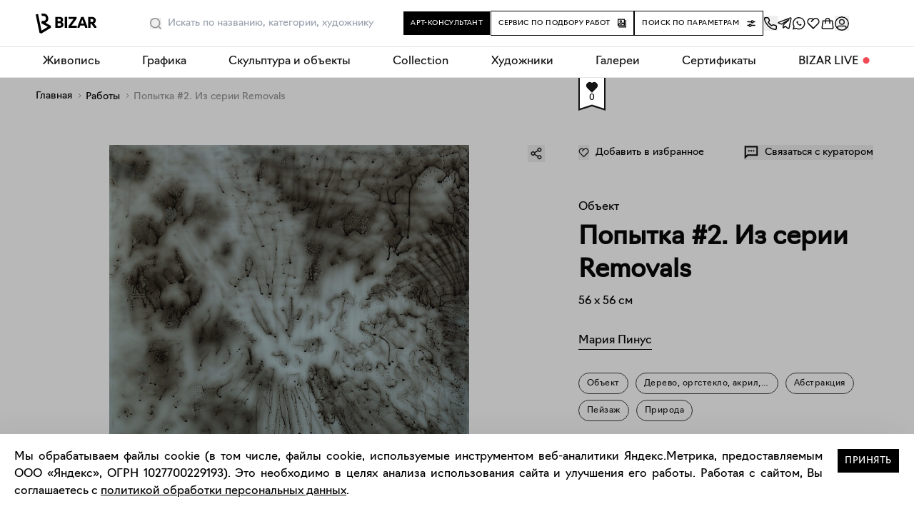

--- FILE ---
content_type: text/html; charset=utf-8
request_url: https://bizar.art/artwork/popytka-2-iz-serii-removals-42pb
body_size: 26418
content:
<!DOCTYPE html><html lang="ru"><head><meta charSet="utf-8"/><title>Объект Попытка #2. Из серии Removals – Мария Пинус, 56 x 56 см, №21413 – Купить на Bizar</title><meta name="robots" content="index,follow"/><meta name="googlebot" content="index,follow"/><meta name="description" content="Купить работу «Попытка #2. Из серии Removals» №21413. Дерево, оргстекло, акрил, светодиоды. Объект – 56 x 56 см., цена 109000.00. Художник Мария Пинус. Удобная онлайн-оплата и экспресс-доставка."/><meta name="twitter:card" content="summary_large_image"/><meta name="twitter:site" content="@site"/><meta name="twitter:creator" content="@handle"/><meta property="og:title" content="Объект Попытка #2. Из серии Removals – Мария Пинус, 56 x 56 см, №21413 – Купить на Bizar"/><meta property="og:description" content="Купить работу «Попытка #2. Из серии Removals» №21413. Дерево, оргстекло, акрил, светодиоды. Объект – 56 x 56 см., цена 109000.00. Художник Мария Пинус. Удобная онлайн-оплата и экспресс-доставка."/><meta property="og:url" content="https://bizar.art/artwork/popytka-2-iz-serii-removals-42pb"/><meta property="og:type" content="website"/><meta property="og:image" content="https://bizar.art/api/media/imgproxy/insecure/fit/1200/1200/ce/0/OoR2DmtiOu1TcQ0_trdi1?3"/><meta property="og:locale" content="ru_RU"/><meta property="og:site_name" content="bizar.art"/><link rel="canonical" href="https://bizar.art/artwork/popytka-2-iz-serii-removals-42pb"/><link as="image" href="https://bizar.art/api/media/imgproxy/insecure/fit/450/450/ce/0/undefined?3" rel="preload"/><meta content="user-scalable=no, initial-scale=1.0" name="viewport"/><script type="application/ld+json">{
    "@context": "https://schema.org",
    "@type": "BreadcrumbList",
    "itemListElement": [
      {
        "@type": "ListItem",
        "position": 1,
        "item": {
          "@id": "https://bizar.art/",
          "name": "Главная"
        }
      },{
        "@type": "ListItem",
        "position": 2,
        "item": {
          "@id": "https://bizar.art/artwork",
          "name": "Работы"
        }
      },{
        "@type": "ListItem",
        "position": 3,
        "item": {
          "@id": "null",
          "name": "Попытка #2. Из серии Removals"
        }
      }
     ]
  }</script><meta name="next-head-count" content="19"/><link href="/apple-touch-icon.png" rel="apple-touch-icon" sizes="180x180"/><link href="/favicon-32x32.png" rel="icon" sizes="32x32" type="image/png"/><link href="/favicon-16x16.png" rel="icon" sizes="16x16" type="image/png"/><link href="/site.webmanifest" rel="manifest"/><link color="#5bbad5" href="/safari-pinned-tab.svg" rel="mask-icon"/><meta content="#ffffff" name="msapplication-TileColor"/><meta content="#ffffff" name="theme-color"/><meta content="805ef7b5b1eafaf6" name="yandex-verification"/><meta content="e1107cf038fa0b4afbbaa07130f8b7c7" name="p:domain_verify"/><meta content="yes" name="apple-mobile-web-app-capable"/><script>(function(m,e,t,r,i,k,a){m[i]=m[i]||function(){(m[i].a=m[i].a||[]).push(arguments)};
                m[i].l=1*new Date();k=e.createElement(t),a=e.getElementsByTagName(t)[0],
                k.async=1,k.src=r,a.parentNode.insertBefore(k,a)}) (window, document, "script",
                "https://mc.yandex.ru/metrika/tag.js", "ym"); ym(80931916, "init", 
                { clickmap:true, trackLinks:true, accurateTrackBounce:true, ecommerce:"dataLayer" });</script><noscript><div><img alt="" src="https://mc.yandex.ru/watch/80931916" style="position:absolute;left:-9999px"/></div></noscript><script>(function(w,d,s,l,i){w[l]=w[l]||[];w[l].push({'gtm.start':
    new Date().getTime(),event:'gtm.js'});var f=d.getElementsByTagName(s)[0],
    j=d.createElement(s),dl=l!='dataLayer'?'&l='+l:'';j.async=true;j.src=
    'https://www.googletagmanager.com/gtm.js?id='+i+dl;f.parentNode.insertBefore(j,f);
    })(window,document,'script','dataLayer','GTM-TGT6BHC');</script><script>!function(){var t=document.createElement("script");t.type="text/javascript",t.async=!0,t.src='https://vk.com/js/api/openapi.js?169',t.onload=function(){VK.Retargeting.Init("VK-RTRG-1321576-4tUXH"),VK.Retargeting.Hit()},document.head.appendChild(t)}();</script><noscript><img alt="" src="https://vk.com/rtrg?p=VK-RTRG-1321576-4tUXH" style="position:fixed;left:-999px"/></noscript><script charSet="utf-8" src="https://cdn.jsdelivr.net/npm/@cdek-it/widget@3" type="text/javascript"></script><link data-next-font="" rel="preconnect" href="/" crossorigin="anonymous"/><link rel="preload" href="https://bizar.art/_next/static/css/91b3be07eba8ef0a.css" as="style"/><link rel="stylesheet" href="https://bizar.art/_next/static/css/91b3be07eba8ef0a.css" data-n-g=""/><link rel="preload" href="https://bizar.art/_next/static/css/f6e5bf3b7b268231.css" as="style"/><link rel="stylesheet" href="https://bizar.art/_next/static/css/f6e5bf3b7b268231.css" data-n-p=""/><link rel="preload" href="https://bizar.art/_next/static/css/b1d62663249b780b.css" as="style"/><link rel="stylesheet" href="https://bizar.art/_next/static/css/b1d62663249b780b.css" data-n-p=""/><link rel="preload" href="https://bizar.art/_next/static/css/e104d606186fb4a1.css" as="style"/><link rel="stylesheet" href="https://bizar.art/_next/static/css/e104d606186fb4a1.css" data-n-p=""/><link rel="preload" href="https://bizar.art/_next/static/css/a3d206b061fa56ca.css" as="style"/><link rel="stylesheet" href="https://bizar.art/_next/static/css/a3d206b061fa56ca.css" data-n-p=""/><noscript data-n-css=""></noscript><script defer="" nomodule="" src="https://bizar.art/_next/static/chunks/polyfills-42372ed130431b0a.js"></script><script src="https://bizar.art/_next/static/chunks/webpack-57e141ca1b07f613.js" defer=""></script><script src="https://bizar.art/_next/static/chunks/framework-945b357d4a851f4b.js" defer=""></script><script src="https://bizar.art/_next/static/chunks/main-45e8346b3781fc90.js" defer=""></script><script src="https://bizar.art/_next/static/chunks/pages/_app-d47495d359e9b115.js" defer=""></script><script src="https://bizar.art/_next/static/chunks/5512-ce3d922b968206ee.js" defer=""></script><script src="https://bizar.art/_next/static/chunks/2962-e5aca5e74cf919df.js" defer=""></script><script src="https://bizar.art/_next/static/chunks/598-057a023dcd05a5d3.js" defer=""></script><script src="https://bizar.art/_next/static/chunks/7787-bad51e347f37f448.js" defer=""></script><script src="https://bizar.art/_next/static/chunks/9791-f9a0af38879447ef.js" defer=""></script><script src="https://bizar.art/_next/static/chunks/5643-afcd5c3aebf005d2.js" defer=""></script><script src="https://bizar.art/_next/static/chunks/3606-8801f4d825106019.js" defer=""></script><script src="https://bizar.art/_next/static/chunks/5708-bb0c5a3a797d9b6e.js" defer=""></script><script src="https://bizar.art/_next/static/chunks/171-23f04bc0f0b5f34d.js" defer=""></script><script src="https://bizar.art/_next/static/chunks/3340-a3e69508be5d45fd.js" defer=""></script><script src="https://bizar.art/_next/static/chunks/6447-b3edfae805ad10e8.js" defer=""></script><script src="https://bizar.art/_next/static/chunks/2757-311a4223b9cea90a.js" defer=""></script><script src="https://bizar.art/_next/static/chunks/pages/artwork/%5Bslug%5D-3baf58de2bbd4345.js" defer=""></script><script src="https://bizar.art/_next/static/vcXfW0Pv_kVbMZFlFTY8_/_buildManifest.js" defer=""></script><script src="https://bizar.art/_next/static/vcXfW0Pv_kVbMZFlFTY8_/_ssgManifest.js" defer=""></script></head><body><div id="__next"><div class="" itemscope="" itemType="https://schema.org/Product"><div class="page-wrap sitelayout_pageWrap__Pdzfu"><div class="header_header__ts5le"><div class="page-wrap header_headerInner__tmmAf"><div class="header_headerContent__gNBnn"><div class="header_headerLeft__K4eSm"><a class="header_logoWrap__HtTuH" href="/"><img alt="bizar" class="header_logo__RW0M7" height="34" loading="eager" src="/header-logo.svg" width="85"/></a><div class="header_searchSlot__AfCAc"><div class=""><div class="search_placeholderWrap__VGW04"></div><div class="search_wrapBgInner__AVQhY"><div class="search_wrap__Ze4_P"><div class="search_wrapForm__BFzB7"><form action=""><div class="search_fakeInput__Sb_8C">Искать</div><input class="search_input__LTsfJ" placeholder="Искать по названию, категории, художнику" type="text"/><button aria-label="Поиск" class="search_button__U5uMd" type="button"><svg width="16" height="16" fill="none" xmlns="http://www.w3.org/2000/svg"><path fill-rule="evenodd" clip-rule="evenodd" d="M7.2 0a7.2 7.2 0 0 1 5.626 11.694l2.94 2.94a.8.8 0 0 1-1.056 1.198l-.076-.066-2.94-2.94A7.2 7.2 0 1 1 7.2 0Zm0 1.6a5.6 5.6 0 1 0 0 11.2 5.6 5.6 0 0 0 0-11.2Z" fill="currentcolor"></path></svg></button></form></div><div class="search_suggest__k8pRg"><div class="search_wrap__Ze4_P"><div class="search_placeholder__8i9Rf"><p>Наш умный поиск знает всех художников и галереи на маркетплейсе, и все работы в каталоге.<br/>А еще умеет искать портреты и натюрморты, абстракцию или графику, сможет найти даже городской пейзаж и работы, связанные с мифами и сказками. Экспериментируйте!</p></div><div class="search_viewedWorksWrap__tuU43"><span>Ранее вы смотрели эти работы</span><ul class="search_list__CMI8F"></ul></div></div></div></div></div></div></div></div><div class="header_headerRight__8ILIq"><div class="header_centralButtons__qyVOW"><div class="buttonConsultant_wrap__OAhAM header_removeMargins__Jse6D"><button class="buttonConsultant_button___x_YU hoverGradBg"><span>Арт-консультант</span></button><div></div></div><div class="buttonSelect_wrap__f3Vk6 header_removeMargins__Jse6D"><a class="buttonSelect_button__Dsm_s hoverGradBg" href="/design#design_form_selection"><span>Сервис по подбору работ</span><svg class="buttonSelect_icon__yQQwL" width="12" height="13" fill="none" xmlns="http://www.w3.org/2000/svg"><path fill="currentColor" fill-rule="evenodd" clip-rule="evenodd" d="M12 1.9v10.6H1.4v-1.2h9.4V1.9H12Z"></path><path fill="currentColor" fill-rule="evenodd" clip-rule="evenodd" d="M10.003 10.5h-10V.5h10v10Zm-1.2-8.8h-7.6v7.6h7.6V1.7Z"></path><path fill="currentColor" fill-rule="evenodd" clip-rule="evenodd" d="M4.4 3.5a.6.6 0 1 0 0 1.2.6.6 0 0 0 0-1.2Zm-1.8.6a1.8 1.8 0 1 1 3.6 0 1.8 1.8 0 0 1-3.6 0Z"></path><path fill="currentColor" fill-rule="evenodd" clip-rule="evenodd" d="M6.81 5.44a.75.75 0 0 1 1.006.04l2.18 2.138-1.05 1.07L7.25 7.027 5.216 8.728a.75.75 0 0 1-.884.058L2.94 7.899 1.136 9.327.204 8.152l2.221-1.76a.75.75 0 0 1 .869-.045l1.38.879L6.81 5.44Z"></path></svg></a></div><div class="header_removeMargins__Jse6D"><button class="buttonFilter_button__vsYP8 hoverGradBg" type="button"><span>Поиск по параметрам</span><svg class="buttonFilter_icon__wbV6v" width="12" height="12" fill="none" xmlns="http://www.w3.org/2000/svg"><path fill="currentColor" fill-rule="evenodd" clip-rule="evenodd" d="M1 4.25h4.378a2.251 2.251 0 0 0 4.244 0H11a.75.75 0 0 0 0-1.5H9.622a2.251 2.251 0 0 0-4.244 0H1a.75.75 0 0 0 0 1.5Zm6.5 0a.75.75 0 1 1 0-1.5.75.75 0 0 1 0 1.5Zm-3 3.5a.75.75 0 1 0 0 1.5.75.75 0 0 0 0-1.5Zm-3.5 0h1.378a2.251 2.251 0 0 1 4.244 0H11a.75.75 0 0 1 0 1.5H6.622a2.25 2.25 0 0 1-4.244 0H1a.75.75 0 0 1 0-1.5Z"></path></svg></button><div></div></div></div><div class="header_icons__YPz4m"><button class="" title="Заказать обратный звонок"><svg xmlns="http://www.w3.org/2000/svg" width="20" height="20" fill="none"><g clip-path="url(#a)"><path stroke="#000" stroke-linecap="round" stroke-linejoin="round" stroke-width="1.5" d="m2.926 1.667 3.032.11a1.634 1.634 0 0 1 1.45 1.031l.897 2.219a1.711 1.711 0 0 1-.15 1.57L7.008 8.364c.68.977 2.53 3.266 4.49 4.605l1.46-.899a1.597 1.597 0 0 1 1.236-.188l2.904.744c.772.198 1.292.939 1.231 1.753l-.186 2.486c-.066.873-.78 1.557-1.627 1.459C5.327 17.023-1.234 1.666 2.925 1.666Z"></path></g><defs><clipPath id="a"><path fill="#fff" d="M0 0h20v20H0z"></path></clipPath></defs></svg></button><a class="header_iconItem__MkkLA" rel="noopener noreferrer" target="_blank" title="Написать в телеграм" href="https://t.me/BIZAR_ART"><svg fill="none" height="20" viewBox="0 0 20 20" width="20" xmlns="http://www.w3.org/2000/svg"><path d="m7.99 11.886-.295 4.188c.421 0 .604-.183.823-.403l1.976-1.909 4.096 3.031c.751.423 1.28.2 1.483-.698L18.76 3.366h0c.24-1.123-.4-1.561-1.133-1.286L1.827 8.193c-1.078.423-1.062 1.03-.183 1.306l4.04 1.27 9.383-5.934c.442-.295.843-.132.513.164l-7.59 6.887Z" stroke="#141414" stroke-linecap="round" stroke-linejoin="round" stroke-width="1.5"></path></svg></a><a class="header_iconItem__MkkLA" rel="noopener noreferrer" target="_blank" title="Написать в WhatsApp" href="https://wa.me/79680606090"><svg fill="none" height="20" viewBox="0 0 20 20" width="20" xmlns="http://www.w3.org/2000/svg"><path clip-rule="evenodd" d="M15.95 3.555A8.657 8.657 0 0 0 9.787 1C4.984 1 1.075 4.909 1.073 9.713c0 1.536.4 3.035 1.163 4.356L1 18.584l4.62-1.212a8.707 8.707 0 0 0 4.163 1.06h.004c4.802 0 8.711-3.908 8.713-8.712a8.661 8.661 0 0 0-2.55-6.165ZM9.787 16.961h-.003c-1.3 0-2.574-.35-3.686-1.01l-.265-.156-2.74.719.73-2.672-.171-.275a7.225 7.225 0 0 1-1.108-3.854c.002-3.993 3.25-7.241 7.245-7.241 1.935 0 3.753.755 5.12 2.123a7.199 7.199 0 0 1 2.12 5.124c-.002 3.994-3.25 7.242-7.242 7.242Z" fill="#141414" fill-rule="evenodd"></path><path clip-rule="evenodd" d="M13.062 11.034c-.172-.087-1.02-.503-1.177-.56-.158-.058-.273-.087-.387.085-.115.173-.445.56-.546.676-.1.115-.2.13-.373.043-.172-.086-.727-.268-1.385-.855a5.192 5.192 0 0 1-.958-1.193c-.1-.172-.01-.266.075-.352.078-.077.173-.2.259-.301.086-.1.115-.173.172-.288.057-.115.029-.215-.014-.301-.043-.086-.388-.934-.531-1.28-.14-.335-.282-.29-.388-.295a6.881 6.881 0 0 0-.33-.006.633.633 0 0 0-.46.216c-.157.172-.602.589-.602 1.436 0 .848.617 1.667.703 1.782.086.115 1.215 1.855 2.942 2.6.411.178.732.284.982.363a2.36 2.36 0 0 0 1.085.069c.33-.05 1.019-.417 1.162-.82.144-.402.144-.746.1-.818-.042-.072-.157-.115-.33-.201Z" fill="#141414" fill-rule="evenodd"></path></svg></a><a class="header_iconItem__MkkLA" title="Избранное" href="/favorites"><svg width="20" height="20" fill="none" xmlns="http://www.w3.org/2000/svg"><path d="m17.364 10.612.01.011L9.999 18l-7.376-7.377.01-.01a5.216 5.216 0 0 1 7.366-7.347 5.216 5.216 0 0 1 7.366 7.346ZM4.04 4.665a3.611 3.611 0 0 0 0 5.107l5.958 5.959 5.959-5.959a3.611 3.611 0 1 0-5.107-5.107L7.445 8.07 6.31 6.934l2.537-2.538a3.611 3.611 0 0 0-4.807.268v.001Z" fill="#141414"></path></svg></a><a class="header_iconItem__MkkLA" title="Корзина" href="/order"><svg fill="none" height="20" viewBox="0 0 20 20" width="20" xmlns="http://www.w3.org/2000/svg"><path clip-rule="evenodd" d="M12.34 7.09H7.658a439.671 439.671 0 0 0-.02 3.167H6.137a438.407 438.407 0 0 1 .02-3.167H4.155l-1.102 8.08a1.25 1.25 0 0 0 1.239 1.42h11.418a1.25 1.25 0 0 0 1.238-1.42l-1.102-8.08H13.84c.005.35.008.755.011 1.144.007.934.01 1.871.01 2.023h-1.5a441.32 441.32 0 0 0-.02-3.167Zm1.4-1.5H17.155l.089.648 1.19 8.73a2.75 2.75 0 0 1-2.724 3.122H4.29a2.75 2.75 0 0 1-2.725-3.122l1.19-8.73.09-.648h3.411c.15-.888.451-1.717.962-2.37.645-.823 1.582-1.311 2.78-1.311 1.198 0 2.135.488 2.78 1.31.511.654.812 1.483.962 2.37Zm-1.526 0c-.129-.603-.34-1.091-.617-1.446-.356-.455-.855-.735-1.598-.735-.742 0-1.242.28-1.598.735-.278.355-.488.843-.617 1.446h4.43Z" fill="#141414" fill-rule="evenodd"></path></svg></a><button class="header_iconItem__MkkLA" title="Войти"><svg fill="none" height="20" viewBox="0 0 20 20" width="20" xmlns="http://www.w3.org/2000/svg"><mask height="20" id="mask0_10043_5310" maskUnits="userSpaceOnUse" style="mask-type:alpha" width="20" x="0" y="0"><rect fill="#D9D9D9" height="20" rx="10" width="20"></rect></mask><g mask="url(#mask0_10043_5310)" stroke-width="1.5"><path d="M.75 10a9.25 9.25 0 1 1 18.5 0 9.25 9.25 0 0 1-18.5 0Z" stroke="#000"></path><path d="M10 11.042a3.333 3.333 0 1 0 0-6.667 3.333 3.333 0 0 0 0 6.667ZM5.625 13.542c-.806 0-1.458.622-1.458 1.389v5.071h11.666v-5.071c0-.767-.653-1.389-1.458-1.389h-8.75Z" stroke="#141414" stroke-linecap="round" stroke-linejoin="round"></path></g></svg></button></div></div></div></div><div></div><div></div></div><div class="mobileHeader_header__sjHtH"><div class="page-wrap mobileHeader_headerInner__AcIin"><div><div><nav class="mobileHeader_navWrap__h_3yr"><ul class="mobileHeader_navList__YWmyM"><li class="mobileHeader_logoWrapNew__Suem2"><a href="/"><img alt="bizar" class="mobileHeader_logo__L6_3c" height="24" loading="eager" src="/header-logo.svg" width="73"/></a></li><li class="mobileHeader_icons__x0wmn"><button class="" title="Войти"><svg fill="none" height="20" viewBox="0 0 20 20" width="20" xmlns="http://www.w3.org/2000/svg"><mask height="20" id="mask0_10043_5310" maskUnits="userSpaceOnUse" style="mask-type:alpha" width="20" x="0" y="0"><rect fill="#D9D9D9" height="20" rx="10" width="20"></rect></mask><g mask="url(#mask0_10043_5310)" stroke-width="1.5"><path d="M.75 10a9.25 9.25 0 1 1 18.5 0 9.25 9.25 0 0 1-18.5 0Z" stroke="#000"></path><path d="M10 11.042a3.333 3.333 0 1 0 0-6.667 3.333 3.333 0 0 0 0 6.667ZM5.625 13.542c-.806 0-1.458.622-1.458 1.389v5.071h11.666v-5.071c0-.767-.653-1.389-1.458-1.389h-8.75Z" stroke="#141414" stroke-linecap="round" stroke-linejoin="round"></path></g></svg></button><a class="" rel="noopener noreferrer" title="Избранное" href="/favorites"><svg width="20" height="20" fill="none" xmlns="http://www.w3.org/2000/svg"><path d="m17.364 10.612.01.011L9.999 18l-7.376-7.377.01-.01a5.216 5.216 0 0 1 7.366-7.347 5.216 5.216 0 0 1 7.366 7.346ZM4.04 4.665a3.611 3.611 0 0 0 0 5.107l5.958 5.959 5.959-5.959a3.611 3.611 0 1 0-5.107-5.107L7.445 8.07 6.31 6.934l2.537-2.538a3.611 3.611 0 0 0-4.807.268v.001Z" fill="#141414"></path></svg></a><a class="" rel="noopener noreferrer" title="Корзина" href="/order"><svg fill="none" height="20" viewBox="0 0 20 20" width="20" xmlns="http://www.w3.org/2000/svg"><path clip-rule="evenodd" d="M12.34 7.09H7.658a439.671 439.671 0 0 0-.02 3.167H6.137a438.407 438.407 0 0 1 .02-3.167H4.155l-1.102 8.08a1.25 1.25 0 0 0 1.239 1.42h11.418a1.25 1.25 0 0 0 1.238-1.42l-1.102-8.08H13.84c.005.35.008.755.011 1.144.007.934.01 1.871.01 2.023h-1.5a441.32 441.32 0 0 0-.02-3.167Zm1.4-1.5H17.155l.089.648 1.19 8.73a2.75 2.75 0 0 1-2.724 3.122H4.29a2.75 2.75 0 0 1-2.725-3.122l1.19-8.73.09-.648h3.411c.15-.888.451-1.717.962-2.37.645-.823 1.582-1.311 2.78-1.311 1.198 0 2.135.488 2.78 1.31.511.654.812 1.483.962 2.37Zm-1.526 0c-.129-.603-.34-1.091-.617-1.446-.356-.455-.855-.735-1.598-.735-.742 0-1.242.28-1.598.735-.278.355-.488.843-.617 1.446h4.43Z" fill="#141414" fill-rule="evenodd"></path></svg></a></li></ul></nav></div></div></div></div><div class="desktopNav_wrap__ZLIJO"><nav class="desktopNav_nav__O_ylW"><div class="desktopNav_dropdown__zjTPi"><a class="desktopNav_dropbtn__Zue9N" href="/listing/painting_medium">Живопись</a><div class="desktopNav_dropdownContent__KKcfb"><div class="desktopNav_columnFirst__AkQ8D"><ul class="desktopNav_ul__lUGKX"><li><a class="desktopNav_links__TnoCu" href="/listing/new"><span class="desktopNav_text__XhkT6">Новинки каталога</span><div class="desktopNav_imgWrap__6xkr5"><img alt="Живопись" class="desktopNav_img__gken1" loading="lazy" src="https://bizar.art/api/media/imgproxy/insecure/fit/3999/550/ce/0/spsZOQcbA3UtQZhS0_MYa?3" title="Живопись"/></div></a></li><li><a class="desktopNav_links__TnoCu" href="/listing/emergingartistspainting"><span class="desktopNav_text__XhkT6">Молодые художники</span><div class="desktopNav_imgWrap__6xkr5"><img alt="Живопись" class="desktopNav_img__gken1" loading="lazy" src="https://bizar.art/api/media/imgproxy/insecure/fit/3999/550/ce/0/oPDeczI_0GxpNwFSNji5t?3" title="Живопись"/></div></a></li><li><a class="desktopNav_links__TnoCu" href="/listing/collectionpainting"><span class="desktopNav_text__XhkT6">Collection</span><div class="desktopNav_imgWrap__6xkr5"><img alt="Живопись" class="desktopNav_img__gken1" loading="lazy" src="https://bizar.art/api/media/imgproxy/insecure/fit/3999/550/ce/0/Nz55AudD_gBA52pj78hnx?3" title="Живопись"/></div></a></li><li><a class="desktopNav_links__TnoCu" href="/listing/abstract-painting"><span class="desktopNav_text__XhkT6">Абстракция</span><div class="desktopNav_imgWrap__6xkr5"><img alt="Живопись" class="desktopNav_img__gken1" loading="lazy" src="https://bizar.art/api/media/imgproxy/insecure/fit/3999/550/ce/0/9ptMpJdByo2QHtU-U8Mqr?3" title="Живопись"/></div></a></li><li><a class="desktopNav_links__TnoCu" href="/listing/figure-painting"><span class="desktopNav_text__XhkT6">Фигуративная живопись</span><div class="desktopNav_imgWrap__6xkr5"><img alt="Живопись" class="desktopNav_img__gken1" loading="lazy" src="https://bizar.art/api/media/imgproxy/insecure/fit/3999/550/ce/0/iSsmkEGInxS62GqCDwhuD?3" title="Живопись"/></div></a></li><li><a class="desktopNav_links__TnoCu" href="/listing/painting-for-listings"><span class="desktopNav_text__XhkT6">Тематические подборки</span></a></li><li><a class="desktopNav_links__TnoCu" href="/listing/painting_medium"><span class="desktopNav_text__XhkT6">Все разделы</span></a></li></ul></div></div></div><div class="desktopNav_dropdown__zjTPi"><a class="desktopNav_dropbtn__Zue9N" href="/listing/worksonpaper_medium">Графика</a><div class="desktopNav_dropdownContent__KKcfb"><div class="desktopNav_columnFirst__AkQ8D"><ul class="desktopNav_ul__lUGKX"><li><a class="desktopNav_links__TnoCu" href="/listing/collectionworksonpaper"><span class="desktopNav_text__XhkT6">Collection</span><div class="desktopNav_imgWrap__6xkr5"><img alt="Живопись" class="desktopNav_img__gken1" loading="lazy" src="https://bizar.art/api/media/imgproxy/insecure/fit/3999/550/ce/0/q9LUogL2d4LnM3jcVBhlO?3" title="Живопись"/></div></a></li><li><a class="desktopNav_links__TnoCu" href="/artwork?artForm=%D0%90%D0%B2%D1%82%D0%BE%D1%80%D1%81%D0%BA%D0%B0%D1%8F+%D0%B3%D1%80%D0%B0%D1%84%D0%B8%D0%BA%D0%B0"><span class="desktopNav_text__XhkT6">Авторская графика</span><div class="desktopNav_imgWrap__6xkr5"><img alt="Живопись" class="desktopNav_img__gken1" loading="lazy" src="https://bizar.art/api/media/imgproxy/insecure/fit/3999/550/ce/0/AZBbmmThXfkyOxpArFSkW?3" title="Живопись"/></div></a></li><li><a class="desktopNav_links__TnoCu" href="/listing/printsmedium"><span class="desktopNav_text__XhkT6">Принты и печатная графика</span><div class="desktopNav_imgWrap__6xkr5"><img alt="Живопись" class="desktopNav_img__gken1" loading="lazy" src="https://bizar.art/api/media/imgproxy/insecure/fit/3999/550/ce/0/fw3eqpqBjtUfHcf03-4Z0?3" title="Живопись"/></div></a></li><li><a class="desktopNav_links__TnoCu" href="/artwork?artForm=%D0%A4%D0%BE%D1%82%D0%BE%D0%B3%D1%80%D0%B0%D1%84%D0%B8%D1%8F"><span class="desktopNav_text__XhkT6">Фотография</span><div class="desktopNav_imgWrap__6xkr5"><img alt="Живопись" class="desktopNav_img__gken1" loading="lazy" src="https://bizar.art/api/media/imgproxy/insecure/fit/3999/550/ce/0/62RVSqXf3e_grxUxcWUeg?3" title="Живопись"/></div></a></li><li><a class="desktopNav_links__TnoCu" href="/listing/worksonpaper_medium"><span class="desktopNav_text__XhkT6">Все работы</span></a></li></ul></div></div></div><div class="desktopNav_dropdown__zjTPi"><a class="desktopNav_dropbtn__Zue9N" href="/listing/sculpture_medium">Скульптура и объекты</a><div class="desktopNav_dropdownContent__KKcfb"><div class="desktopNav_columnFirst__AkQ8D"><ul class="desktopNav_ul__lUGKX"><li><a class="desktopNav_links__TnoCu" href="/artwork?technique=%D0%9A%D0%B5%D1%80%D0%B0%D0%BC%D0%B8%D0%BA%D0%B0"><span class="desktopNav_text__XhkT6">Керамика</span><div class="desktopNav_imgWrap__6xkr5"><img alt="Живопись" class="desktopNav_img__gken1" loading="lazy" src="https://bizar.art/api/media/imgproxy/insecure/fit/3999/550/ce/0/FqoCcrbxIBj4FD6gJlIZC?3" title="Живопись"/></div></a></li><li><a class="desktopNav_links__TnoCu" href="/artwork?artForm=%D0%A1%D0%BA%D1%83%D0%BB%D1%8C%D0%BF%D1%82%D1%83%D1%80%D0%B0"><span class="desktopNav_text__XhkT6">Скульптура</span><div class="desktopNav_imgWrap__6xkr5"><img alt="Живопись" class="desktopNav_img__gken1" loading="lazy" src="https://bizar.art/api/media/imgproxy/insecure/fit/3999/550/ce/0/fZlOKAFKu53I3_UIJCw5q?3" title="Живопись"/></div></a></li><li><a class="desktopNav_links__TnoCu" href="/listing/vasi"><span class="desktopNav_text__XhkT6">Вазы и чашки</span><div class="desktopNav_imgWrap__6xkr5"><img alt="Живопись" class="desktopNav_img__gken1" loading="lazy" src="https://bizar.art/api/media/imgproxy/insecure/fit/3999/550/ce/0/FTArwIn6qVb5VDrsFN6Dp?3" title="Живопись"/></div></a></li><li><a class="desktopNav_links__TnoCu" href="/listing/textile"><span class="desktopNav_text__XhkT6">Текстиль</span><div class="desktopNav_imgWrap__6xkr5"><img alt="Живопись" class="desktopNav_img__gken1" loading="lazy" src="https://bizar.art/api/media/imgproxy/insecure/fit/3999/550/ce/0/VxO3JkfUW7T0MfrQS45pZ?3" title="Живопись"/></div></a></li><li><a class="desktopNav_links__TnoCu" href="/listing/candles"><span class="desktopNav_text__XhkT6">Свечи</span><div class="desktopNav_imgWrap__6xkr5"><img alt="Живопись" class="desktopNav_img__gken1" loading="lazy" src="https://bizar.art/api/media/imgproxy/insecure/fit/3999/550/ce/0/ea3cPiDHYeEx9bC7yOsvh?3" title="Живопись"/></div></a></li><li><a class="desktopNav_links__TnoCu" href="/listing/pannomain"><span class="desktopNav_text__XhkT6">Панно</span><div class="desktopNav_imgWrap__6xkr5"><img alt="Живопись" class="desktopNav_img__gken1" loading="lazy" src="https://bizar.art/api/media/imgproxy/insecure/fit/3999/550/ce/0/fSNsaG7yRRAxUgDCaD6hT?3" title="Живопись"/></div></a></li><li><a class="desktopNav_links__TnoCu" href="/listing/mebel"><span class="desktopNav_text__XhkT6">Мебель</span><div class="desktopNav_imgWrap__6xkr5"><img alt="Живопись" class="desktopNav_img__gken1" loading="lazy" src="https://bizar.art/api/media/imgproxy/insecure/fit/3999/550/ce/0/pa9hJUVnd-Wx6TAyGjC81?3" title="Живопись"/></div></a></li><li><a class="desktopNav_links__TnoCu" href="/listing/sculpture_medium"><span class="desktopNav_text__XhkT6">Все разделы</span></a></li></ul></div></div></div><div class="desktopNav_dropdown__zjTPi"><a class="desktopNav_dropbtn__Zue9N" href="/listing/collection">Collection</a></div><div class="desktopNav_dropdown__zjTPi"><a class="desktopNav_dropbtn__Zue9N" href="/authors">Художники</a></div><div class="desktopNav_dropdown__zjTPi"><a class="desktopNav_dropbtn__Zue9N" href="/galleries">Галереи</a></div><div class="desktopNav_dropdown__zjTPi"><a class="desktopNav_dropbtn__Zue9N" href="/gifts">Сертификаты</a></div><div class="desktopNav_dropdown__zjTPi"><a class="desktopNav_dropbtn__Zue9N" href="/blog/">BIZAR LIVE</a><div class="desktopNav_dropdownContent__KKcfb"><div class="desktopNav_columnFirst__AkQ8D"><ul class="desktopNav_ul__lUGKX"><li><a class="desktopNav_links__TnoCu" href="/about"><span class="desktopNav_text__XhkT6">О BIZAR</span></a></li><li><a class="desktopNav_links__TnoCu" href="/blog/"><span class="desktopNav_text__XhkT6">Журнал</span></a></li><li><a class="desktopNav_links__TnoCu" href="/design#design_form_designer"><span class="desktopNav_text__XhkT6">Сотрудничество с дизайнерами</span></a></li><li><a class="desktopNav_links__TnoCu" href="/delivery"><span class="desktopNav_text__XhkT6">Доставка и оплата</span></a></li><li><a class="desktopNav_links__TnoCu" href="/contacts"><span class="desktopNav_text__XhkT6">Контакты</span></a></li></ul></div></div></div></nav></div><div class="sitelayout_contentWrap__Jnppo" id="content-wrap"><div class="slug_desktop___0s6V"><div class="breadcrumbs"><ul class="breadcrumbs_ul"><li class="breadcrumbs_li"><a class="breadcrumbs_link hoverGrad" href="/">Главная</a></li><li class="breadcrumbs_li"><a class="breadcrumbs_link hoverGrad" href="/artwork">Работы</a></li><li class="breadcrumbs_breadCrumbLast__qh6k9 breadcrumbs_li"><span>Попытка #2. Из серии Removals</span></li></ul></div></div><div class="slug_mobile__YG9Oc"><div class="skuflag_flag__ZuLm2"><div class="skuflag_flagsOne__kmDsT"><div class="skuflag_likeWrap__M6L70 skuflag_animation__PESte" data-event="mouseenter" data-event-off="mouseleave" data-for="skuflag_likeCount__QkeXF" data-tip="React-tooltip"><svg width="38" height="58" fill="none" xmlns="http://www.w3.org/2000/svg"><path d="M18.699 51.046 1 56.636V1h36v55.636l-17.699-5.59-.301-.095-.301.095Z" fill="#141414" stroke="#141414" stroke-width="2"></path><path fill-rule="evenodd" clip-rule="evenodd" d="m2 55 17-5.47L36 55V0H2v55Z" fill="#fff"></path><path d="m25.834 25.99.01.01L19 32.844 12.156 26l.01-.01A4.84 4.84 0 0 1 19 19.175a4.839 4.839 0 0 1 6.834 6.815Z" fill="#141414"></path></svg><div class="__react_component_tooltip t46f11a6d-0297-4d0b-8ea0-ea8bbb4228c2 place-bottom type-dark" id="skuflag_likeCount__QkeXF" data-id="tooltip"><style aria-hidden="true">
  	.t46f11a6d-0297-4d0b-8ea0-ea8bbb4228c2 {
	    color: #fff;
	    background: #222;
	    border: 1px solid transparent;
	    border-radius: undefinedpx;
	    padding: 8px 21px;
  	}

  	.t46f11a6d-0297-4d0b-8ea0-ea8bbb4228c2.place-top {
        margin-top: -10px;
    }
    .t46f11a6d-0297-4d0b-8ea0-ea8bbb4228c2.place-top::before {
        content: "";
        background-color: inherit;
        position: absolute;
        z-index: 2;
        width: 20px;
        height: 12px;
    }
    .t46f11a6d-0297-4d0b-8ea0-ea8bbb4228c2.place-top::after {
        content: "";
        position: absolute;
        width: 10px;
        height: 10px;
        border-top-right-radius: undefinedpx;
        border: 1px solid transparent;
        background-color: #222;
        z-index: -2;
        bottom: -6px;
        left: 50%;
        margin-left: -6px;
        transform: rotate(135deg);
    }

    .t46f11a6d-0297-4d0b-8ea0-ea8bbb4228c2.place-bottom {
        margin-top: 10px;
    }
    .t46f11a6d-0297-4d0b-8ea0-ea8bbb4228c2.place-bottom::before {
        content: "";
        background-color: inherit;
        position: absolute;
        z-index: -1;
        width: 18px;
        height: 10px;
    }
    .t46f11a6d-0297-4d0b-8ea0-ea8bbb4228c2.place-bottom::after {
        content: "";
        position: absolute;
        width: 10px;
        height: 10px;
        border-top-right-radius: undefinedpx;
        border: 1px solid transparent;
        background-color: #222;
        z-index: -2;
        top: -6px;
        left: 50%;
        margin-left: -6px;
        transform: rotate(45deg);
    }

    .t46f11a6d-0297-4d0b-8ea0-ea8bbb4228c2.place-left {
        margin-left: -10px;
    }
    .t46f11a6d-0297-4d0b-8ea0-ea8bbb4228c2.place-left::before {
        content: "";
        background-color: inherit;
        position: absolute;
        z-index: -1;
        width: 10px;
        height: 18px;
    }
    .t46f11a6d-0297-4d0b-8ea0-ea8bbb4228c2.place-left::after {
        content: "";
        position: absolute;
        width: 10px;
        height: 10px;
        border-top-right-radius: undefinedpx;
        border: 1px solid transparent;
        background-color: #222;
        z-index: -2;
        right: -6px;
        top: 50%;
        margin-top: -6px;
        transform: rotate(45deg);
    }

    .t46f11a6d-0297-4d0b-8ea0-ea8bbb4228c2.place-right {
        margin-left: 10px;
    }
    .t46f11a6d-0297-4d0b-8ea0-ea8bbb4228c2.place-right::before {
        content: "";
        background-color: inherit;
        position: absolute;
        z-index: -1;
        width: 10px;
        height: 18px;
    }
    .t46f11a6d-0297-4d0b-8ea0-ea8bbb4228c2.place-right::after {
        content: "";
        position: absolute;
        width: 10px;
        height: 10px;
        border-top-right-radius: undefinedpx;
        border: 1px solid transparent;
        background-color: #222;
        z-index: -2;
        left: -6px;
        top: 50%;
        margin-top: -6px;
        transform: rotate(-135deg);
    }
  </style><div style="text-align:center"><span>Работа <b>в избранном</b>  <br/> у <!-- -->0<!-- --> человек</span></div></div><div class="skuflag_like__wV_gY">0</div></div></div><div class="skuflag_mobile__0XwPn"></div></div></div><div class="slug_main__M1CMY"><div class="slug_mainLeft__mmh76 slug_desktop___0s6V"><div class="skuDesktopAssets_skuAssets__xCrX7"><div class="skuDesktopAssets_images__XJUAl skuDesktopAssets_imageMain__ObaN8"><img alt="Мария Пинус (Объект - 
                  56 x 56 см) Попытка #2. Из серии Removals" class="skuDesktopAssets_imageMainInner__VZnPN cursor-zoom-new" src="https://bizar.art/api/media/imgproxy/insecure/fit/1920/0/ce/0/OoR2DmtiOu1TcQ0_trdi1?3" title="popytka-2-iz-serii-removals-42pb"/><meta content="https://bizar.art/api/media/imgproxy/insecure/fit/1920/0/ce/0/OoR2DmtiOu1TcQ0_trdi1?3" itemProp="image"/><div class="skuDesktopAssets_showInInteriorWrap__rUOXj"><img alt="eye" height="14" loading="lazy" src="/main/eye.svg" width="20"/><span class="skuDesktopAssets_showInInterior__H4zr_">Смотреть в интерьере</span></div></div><div class="artWorksList_listWrap__krcFa artWorksList_imageList___XpUV"><ul class="artWorksList_list__qbkfn"></ul></div></div></div><div class="slug_mainRight__1_bCm"><div class="slug_mobile__YG9Oc"><div class="slick-slider slider_slider__oILRm slick-initialized"><div class="slick-list"><div class="slick-track" style="width:100%;left:0%"><div data-index="0" class="slick-slide slick-active slick-current" tabindex="-1" aria-hidden="false" style="outline:none;width:100%"><div><div class="slider_slide__jLA4b" tabindex="-1" style="width:100%;display:inline-block"><img alt="Мария Пинус (Объект - 
                  56 x 56 см) Попытка #2. Из серии Removals" fetchPriority="high" height="450" loading="eager" src="https://bizar.art/api/media/imgproxy/insecure/fit/450/450/ce/0/OoR2DmtiOu1TcQ0_trdi1?3" width="450"/></div></div></div></div></div></div></div><div class="skuinfo_skuInfo__BDhux"><div class="skuinfo_flagWrap__oBAaa skuinfo_desktop__vgtjF"><div class="skuflag_flag__ZuLm2"><div class="skuflag_flagsOne__kmDsT"><div class="skuflag_likeWrap__M6L70 skuflag_animation__PESte" data-event="mouseenter" data-event-off="mouseleave" data-for="skuflag_likeCount__QkeXF" data-tip="React-tooltip"><svg width="38" height="58" fill="none" xmlns="http://www.w3.org/2000/svg"><path d="M18.699 51.046 1 56.636V1h36v55.636l-17.699-5.59-.301-.095-.301.095Z" fill="#141414" stroke="#141414" stroke-width="2"></path><path fill-rule="evenodd" clip-rule="evenodd" d="m2 55 17-5.47L36 55V0H2v55Z" fill="#fff"></path><path d="m25.834 25.99.01.01L19 32.844 12.156 26l.01-.01A4.84 4.84 0 0 1 19 19.175a4.839 4.839 0 0 1 6.834 6.815Z" fill="#141414"></path></svg><div class="__react_component_tooltip ta2b65d2b-78b7-49ce-b6da-2d6e93a21837 place-bottom type-dark" id="skuflag_likeCount__QkeXF" data-id="tooltip"><style aria-hidden="true">
  	.ta2b65d2b-78b7-49ce-b6da-2d6e93a21837 {
	    color: #fff;
	    background: #222;
	    border: 1px solid transparent;
	    border-radius: undefinedpx;
	    padding: 8px 21px;
  	}

  	.ta2b65d2b-78b7-49ce-b6da-2d6e93a21837.place-top {
        margin-top: -10px;
    }
    .ta2b65d2b-78b7-49ce-b6da-2d6e93a21837.place-top::before {
        content: "";
        background-color: inherit;
        position: absolute;
        z-index: 2;
        width: 20px;
        height: 12px;
    }
    .ta2b65d2b-78b7-49ce-b6da-2d6e93a21837.place-top::after {
        content: "";
        position: absolute;
        width: 10px;
        height: 10px;
        border-top-right-radius: undefinedpx;
        border: 1px solid transparent;
        background-color: #222;
        z-index: -2;
        bottom: -6px;
        left: 50%;
        margin-left: -6px;
        transform: rotate(135deg);
    }

    .ta2b65d2b-78b7-49ce-b6da-2d6e93a21837.place-bottom {
        margin-top: 10px;
    }
    .ta2b65d2b-78b7-49ce-b6da-2d6e93a21837.place-bottom::before {
        content: "";
        background-color: inherit;
        position: absolute;
        z-index: -1;
        width: 18px;
        height: 10px;
    }
    .ta2b65d2b-78b7-49ce-b6da-2d6e93a21837.place-bottom::after {
        content: "";
        position: absolute;
        width: 10px;
        height: 10px;
        border-top-right-radius: undefinedpx;
        border: 1px solid transparent;
        background-color: #222;
        z-index: -2;
        top: -6px;
        left: 50%;
        margin-left: -6px;
        transform: rotate(45deg);
    }

    .ta2b65d2b-78b7-49ce-b6da-2d6e93a21837.place-left {
        margin-left: -10px;
    }
    .ta2b65d2b-78b7-49ce-b6da-2d6e93a21837.place-left::before {
        content: "";
        background-color: inherit;
        position: absolute;
        z-index: -1;
        width: 10px;
        height: 18px;
    }
    .ta2b65d2b-78b7-49ce-b6da-2d6e93a21837.place-left::after {
        content: "";
        position: absolute;
        width: 10px;
        height: 10px;
        border-top-right-radius: undefinedpx;
        border: 1px solid transparent;
        background-color: #222;
        z-index: -2;
        right: -6px;
        top: 50%;
        margin-top: -6px;
        transform: rotate(45deg);
    }

    .ta2b65d2b-78b7-49ce-b6da-2d6e93a21837.place-right {
        margin-left: 10px;
    }
    .ta2b65d2b-78b7-49ce-b6da-2d6e93a21837.place-right::before {
        content: "";
        background-color: inherit;
        position: absolute;
        z-index: -1;
        width: 10px;
        height: 18px;
    }
    .ta2b65d2b-78b7-49ce-b6da-2d6e93a21837.place-right::after {
        content: "";
        position: absolute;
        width: 10px;
        height: 10px;
        border-top-right-radius: undefinedpx;
        border: 1px solid transparent;
        background-color: #222;
        z-index: -2;
        left: -6px;
        top: 50%;
        margin-top: -6px;
        transform: rotate(-135deg);
    }
  </style><div style="text-align:center"><span>Работа <b>в избранном</b>  <br/> у <!-- -->0<!-- --> человек</span></div></div><div class="skuflag_like__wV_gY">0</div></div></div><div class="skuflag_mobile__0XwPn"></div></div></div><div class="skuinfo_desktopTop__qFgMe"><div class="skuinfo_shareShare__0sMe4"></div><div><div class="skuinfo_likeWrap__5YRNb" data-event="click" data-event-off="mouseleave" data-for="favorites" data-tip="true"><div><button aria-label="Нравится" class="" type="button"><svg fill="none" height="14" viewBox="0 0 15 14" width="15" xmlns="http://www.w3.org/2000/svg"><path d="M7.57275 13.4166L1.59313 7.49101C0.897757 6.69 0.53443 5.65893 0.575959 4.60441C0.617487 3.5499 1.0608 2.54984 1.81707 1.80464C2.57334 1.05944 3.58669 0.624146 4.65406 0.58599C5.72143 0.547834 6.76396 0.909632 7.57275 1.59889C8.38155 0.909632 9.42408 0.547834 10.4915 0.58599C11.5588 0.624146 12.5722 1.05944 13.3284 1.80464C14.0847 2.54984 14.528 3.5499 14.5695 4.60441C14.6111 5.65893 14.2478 6.69 13.5524 7.49101L7.57275 13.4166ZM2.73577 2.7208C2.46355 2.98976 2.24761 3.30907 2.10029 3.66049C1.95296 4.01191 1.87714 4.38857 1.87714 4.76894C1.87714 5.14932 1.95296 5.52597 2.10029 5.87739C2.24761 6.22882 2.46355 6.54812 2.73577 6.81709L7.57275 11.5963L12.4097 6.81709C12.9595 6.27389 13.2684 5.53715 13.2684 4.76894C13.2684 4.00074 12.9595 3.264 12.4097 2.7208C11.86 2.17759 11.1143 1.87243 10.3368 1.87243C9.55935 1.87243 8.81371 2.17759 8.26394 2.7208L5.49985 5.45187L4.57871 4.54044L6.63858 2.50517C6.07522 2.06061 5.36581 1.83677 4.64595 1.87643C3.92609 1.91609 3.24627 2.21647 2.73642 2.72015L2.73577 2.7208Z" fill="#141414"></path></svg></button></div><div class="skuinfo_likeDescription__b8dQ3">Добавить в избранное</div></div></div><div class="skuinfo_share__BOjtG"><button class="contactCurator_wrap__WS72K" type="button"><svg width="20" height="19" fill="none" xmlns="http://www.w3.org/2000/svg"><path d="M9.995 7.333h.009m-3.35 0h.008m6.675 0h.008M1.666 1.5v15l3.333-3.333h13.334V1.5H1.666Z" stroke="#000" stroke-width="2" stroke-linecap="square"></path></svg><span class="contactCurator_shareDescription__7qUtw contactCurator_desktop__HvZlf">Связаться с куратором</span><span class="contactCurator_mobileShareDescription__NYMv_ contactCurator_mobile__F8xiA">Связаться<br/> c  куратором</span></button></div></div><div class="skuinfo_skuInfoTop__MMwoA"><div class="skuinfo_skuNavWrap__aWOFy skuinfo_mobile__cd0bX"><ul class="skuinfo_skuNavList__SBE5v"><li class="skuinfo_skuNavItem__wjQjb"><svg fill="none" height="14" viewBox="0 0 20 14" width="20" xmlns="http://www.w3.org/2000/svg"><path d="M19.8729 6.57276C19.6942 6.30433 15.4371 0 9.99991 0C4.56275 0 0.305392 6.30433 0.126914 6.57251C-0.0423048 6.82717 -0.0423048 7.17257 0.126914 7.42723C0.305392 7.69567 4.56275 14 9.99991 14C15.4371 14 19.6942 7.69563 19.8729 7.42745C20.0424 7.17283 20.0424 6.82717 19.8729 6.57276ZM9.99991 12.5517C5.99486 12.5517 2.52606 8.36742 1.49922 6.99951C2.52473 5.63039 5.98627 1.44827 9.99991 1.44827C14.0048 1.44827 17.4733 5.63185 18.5006 7.00049C17.4751 8.36957 14.0136 12.5517 9.99991 12.5517Z" fill="#141414"></path><path d="M6.6748 6.99951C6.6748 5.38648 8.12369 3.99951 9.99833 3.99951C11.873 3.99951 13.3219 5.38648 13.3219 6.99951C13.3219 8.61254 11.873 9.99951 9.99833 9.99951C8.12369 9.99951 6.6748 8.61254 6.6748 6.99951ZM6.94934 6.99951C6.94934 8.60295 8.35913 9.83282 9.99833 9.83282C11.6375 9.83282 13.0473 8.60295 13.0473 6.99951C13.0473 5.39607 11.6375 4.1662 9.99833 4.1662C8.35917 4.1662 6.94934 5.39607 6.94934 6.99951Z" stroke="#141414"></path></svg><span>Смотреть<br/> в интерьере</span></li><li class="skuinfo_skuNavItem__wjQjb" data-event="click" data-for="favorites" data-tip="true"><button aria-label="Нравится" class="" type="button"><svg fill="none" height="14" viewBox="0 0 15 14" width="15" xmlns="http://www.w3.org/2000/svg"><path d="M7.57275 13.4166L1.59313 7.49101C0.897757 6.69 0.53443 5.65893 0.575959 4.60441C0.617487 3.5499 1.0608 2.54984 1.81707 1.80464C2.57334 1.05944 3.58669 0.624146 4.65406 0.58599C5.72143 0.547834 6.76396 0.909632 7.57275 1.59889C8.38155 0.909632 9.42408 0.547834 10.4915 0.58599C11.5588 0.624146 12.5722 1.05944 13.3284 1.80464C14.0847 2.54984 14.528 3.5499 14.5695 4.60441C14.6111 5.65893 14.2478 6.69 13.5524 7.49101L7.57275 13.4166ZM2.73577 2.7208C2.46355 2.98976 2.24761 3.30907 2.10029 3.66049C1.95296 4.01191 1.87714 4.38857 1.87714 4.76894C1.87714 5.14932 1.95296 5.52597 2.10029 5.87739C2.24761 6.22882 2.46355 6.54812 2.73577 6.81709L7.57275 11.5963L12.4097 6.81709C12.9595 6.27389 13.2684 5.53715 13.2684 4.76894C13.2684 4.00074 12.9595 3.264 12.4097 2.7208C11.86 2.17759 11.1143 1.87243 10.3368 1.87243C9.55935 1.87243 8.81371 2.17759 8.26394 2.7208L5.49985 5.45187L4.57871 4.54044L6.63858 2.50517C6.07522 2.06061 5.36581 1.83677 4.64595 1.87643C3.92609 1.91609 3.24627 2.21647 2.73642 2.72015L2.73577 2.7208Z" fill="#141414"></path></svg></button><span><span>Добавить<br/> в избранное</span></span></li><li class="skuinfo_skuNavItem__wjQjb"><button class="contactCurator_wrap__WS72K" type="button"><svg width="20" height="19" fill="none" xmlns="http://www.w3.org/2000/svg"><path d="M9.995 7.333h.009m-3.35 0h.008m6.675 0h.008M1.666 1.5v15l3.333-3.333h13.334V1.5H1.666Z" stroke="#000" stroke-width="2" stroke-linecap="square"></path></svg><span class="contactCurator_shareDescription__7qUtw contactCurator_desktop__HvZlf">Связаться с куратором</span><span class="contactCurator_mobileShareDescription__NYMv_ contactCurator_mobile__F8xiA">Связаться<br/> c  куратором</span></button></li></ul><div class="skuinfo_buttonPay__DWN1u skuinfo_buttonPayFixed__NGwiM"><button class="button skuinfo_bayButton__rNXnp" disabled="">Купить</button><span class="skuinfo_bottomGrad__2Fo8k"></span></div></div><div class="flex justify-between skuinfo_titleRow__ddRhS"><div class=""><h1 itemProp="name"><span class="skuinfo_titleTag__5PKPs">Объект</span>Попытка #2. Из серии Removals</h1><div class="skuinfo_year__eH7mr"><span class="skuinfo_size___Tg5T">56<!-- --> x <!-- -->56<!-- --> см</span></div></div></div><div class="flex justify-between"><div class="skuinfo_authorName__SAm5v skuinfo_underline__D_G1m"><a class="hoverGrad" href="/author/mariya-pinus-462r">Мария Пинус</a></div></div><div><div class="skuinfo_textProfileHiddenWithoutSpecial__dYi6c"><div class="skuinfo_technique__St_BC"><a class="tagUpper" title="Объект" href="/listing/obyekt-tag">Объект</a><a class="tagUpper" title="Дерево, оргстекло, акрил, светодиоды" href="/artwork?technique=%D0%94%D0%B5%D1%80%D0%B5%D0%B2%D0%BE,%20%D0%BE%D1%80%D0%B3%D1%81%D1%82%D0%B5%D0%BA%D0%BB%D0%BE,%20%D0%B0%D0%BA%D1%80%D0%B8%D0%BB,%20%D1%81%D0%B2%D0%B5%D1%82%D0%BE%D0%B4%D0%B8%D0%BE%D0%B4%D1%8B">Дерево, оргстекло, акрил, светодиоды</a><a class="tagUpper" title="Абстракция" href="/listing/abstraktsiya-tag">Абстракция</a><a class="tagUpper" title="Пейзаж" href="/listing/peyzazh-tag">Пейзаж</a><a class="tagUpper" title="Природа" href="/listing/priroda-tag">Природа</a></div></div><div id="buttonNotSeeAl" style="display:block"><div class="skuinfo_techniqueTagSpecialOpen__Hiygf"></div></div></div><div class="skuinfo_buttonPay__DWN1u"><button class="button skuinfo_bayButton__rNXnp" disabled="">Купить за 109 000 ₽</button><span class="skuinfo_bottomGrad__2Fo8k"></span></div><div></div><div class="skuinfo_wrapFormCurator__tLPx_"></div></div><div itemProp="offers" itemscope="" itemType="https://schema.org/Offer" style="display:none"><link href="https://schema.org/InStock" itemProp="availability"/><meta content="109000.00" itemProp="price"/><meta content="RUB" itemProp="priceCurrency"/></div></div><div class="slug_mobile__YG9Oc"><div class="skudescription_wrap__P81Di"><div class="skudescription_inner__Wk8B4"><div class="skudescription_titleNew__Cwtaq">О работе</div></div></div><div class="skuParamuters_dataInfoWrapBlock__NlL7u"><div class="skuParamuters_dataInfoBlock__5Hm_f"><div>Год создания работы:</div><div class="skuParamuters_dataText__uX7bn">2023г.</div></div><div class="skuParamuters_dataInfoBlock__5Hm_f"><div>Размер:</div><div class="skuParamuters_dataText__uX7bn"><span> <!-- -->56<!-- --> x <!-- -->56<!-- --> см  </span></div></div><div class="skuParamuters_dataInfoBlock__5Hm_f"><div>Категория и техника:</div><div class="skuParamuters_dataText__uX7bn skuParamuters_underline__AW6LC"><a class="link" title="Объект" href="/artwork?artForm=%D0%9E%D0%B1%D1%8A%D0%B5%D0%BA%D1%82">Объект</a><a class="link" title="Дерево, оргстекло, акрил, светодиоды" href="/artwork?technique=%D0%94%D0%B5%D1%80%D0%B5%D0%B2%D0%BE,%20%D0%BE%D1%80%D0%B3%D1%81%D1%82%D0%B5%D0%BA%D0%BB%D0%BE,%20%D0%B0%D0%BA%D1%80%D0%B8%D0%BB,%20%D1%81%D0%B2%D0%B5%D1%82%D0%BE%D0%B4%D0%B8%D0%BE%D0%B4%D1%8B">,<!-- -->  <!-- -->Дерево, оргстекло, акрил, светодиоды</a></div></div><div class="skuParamuters_dataInfoBlock__5Hm_f"><div>Уникальность работы:</div><div class="skuParamuters_dataText__uX7bn"><p>Уникальная работа<span data-tip="Работа изготовлена в единственном экземпляре"> <svg fill="none" height="16" viewBox="0 0 16 16" width="16" xmlns="http://www.w3.org/2000/svg"><circle cx="8" cy="8" r="7.5" stroke="currentColor"></circle><path d="M8 6.5V12" stroke="currentColor"></path><path d="M8 5V4" stroke="currentColor"></path></svg> </span></p></div></div><div class="skuParamuters_dataInfoBlock__5Hm_f"><div>Галерея:</div><div class="skuParamuters_dataText__uX7bn"><a class="link" title="most-wanted-gallery-nrms" href="/galleries/most-wanted-gallery-nrms">Most Wanted Gallery</a></div></div><div class="skuParamuters_dataInfoBlock__5Hm_f"><div>Город:</div><div class="skuParamuters_dataText__uX7bn">Москва</div></div><div class="skuParamuters_dataInfoBlock__5Hm_f"><div>Стоимость работы:</div><div class="skuParamuters_dataText__uX7bn">109 000<!-- --> <!-- -->₽</div></div><div class="skuParamuters_dataInfoBlock__5Hm_f"><div>Оформление:</div><div class="skuParamuters_dataText__uX7bn">Aвторское оформление</div></div></div><hr class="SkuBenefits_hr__pjjWc"/><div class="SkuBenefits_wrap__8VK8j"><div class="SkuBenefits_plusesBlock__XbiJ6"><svg width="25" height="24" fill="none" xmlns="http://www.w3.org/2000/svg"><path fill-rule="evenodd" clip-rule="evenodd" d="m12.515.568 3.523 7.639 8.354.99-6.176 5.712 1.64 8.25-7.341-4.108-7.34 4.108 1.639-8.25L.638 9.197l8.353-.99 3.524-7.64Zm0 2.865L9.8 9.319l-6.438.763 4.76 4.401-1.264 6.358 5.657-3.166 5.656 3.166-1.263-6.358 4.759-4.4-6.437-.764-2.715-5.886Z" fill="#000"></path></svg><div><div><a class="link" href="/author/mariya-pinus-462r">Выставки и проекты</a></div><div class="SkuBenefits_dataText__c60dq">13 
          индивидуальных
           и 
          групповых
           выставок
          </div></div></div><div class="SkuBenefits_plusesBlock__XbiJ6"><div><svg width="22" height="22" fill="none" xmlns="http://www.w3.org/2000/svg"><path fill-rule="evenodd" clip-rule="evenodd" d="M.517.922H4.02l.092.49.483 2.578H21.48l-.171.736-1.805 7.76-.107.463H5.053l-.092-.49L3.024 2.123H.517v-1.2ZM4.82 5.19l1.229 6.56h12.395l1.525-6.56H4.82Zm3.235 11.327a1.68 1.68 0 1 0 0 3.36 1.68 1.68 0 0 0 0-3.36Zm-2.88 1.68a2.88 2.88 0 1 1 5.76 0 2.88 2.88 0 0 1-5.76 0Zm10.143-.002a1.677 1.677 0 1 1 3.355 0 1.677 1.677 0 0 1-3.355 0Zm1.677-2.878a2.877 2.877 0 1 0 0 5.755 2.877 2.877 0 0 0 0-5.755Z" fill="#141414"></path></svg></div><div><div class="SkuBenefits_dataText__c60dq">Работу можно будет выставить на повторную продажу по более высокой цене на нашем сайте</div></div></div></div><div class="SkuAboutAuthor_main__oVNnE"><h2 class="SkuAboutAuthor_title__okl6A">О художнике</h2><div class="SkuAboutAuthor_mainAvatar__02eZe" id="avatar"><img alt="photo Мария Пинус" loading="lazy" src="https://bizar.art/api/media/imgproxy/insecure/fit/250/250/ce/0/_6g3islYiJfuVcoBQwiG_?3"/><span class="SkuAboutAuthor_gradHover__cm9m4"></span></div><div class="SkuAboutAuthor_name__UUV0W">Мария<!-- --> <!-- -->Пинус</div><div class="SkuAboutAuthor_yearOfBirthBlock__XQeDv"><div class="SkuAboutAuthor_yearOfBirth__L5tzJ">1999<!-- --> г.</div><div class="SkuAboutAuthor_yearOfBirth__L5tzJ"></div></div><div class="SkuAboutAuthor_columnAbout__ilA2D SkuAboutAuthor_column__p3cP2"><p class="SkuAboutAuthor_textProfileHidden__lSrki">Большая часть художественной практики Марии – это работы на улице, живопись в условиях города. Художница создает сайт-специфичные произведения, масштабные граффити, скульптуру и живопись. В своих работах художница стремится исследовать сложную систему городского ландшафта с присущей ему структурой и уникальными характеристиками. Ее внимание к деталям распространяется на выявление аномалий и «слепых зон» в городском пейзаже.</p></div><div class="SkuAboutAuthor_columnAboutEducation__jIWOQ"><div>направление «Современное искусство», Школа дизайна НИУ ВШЭ,  Москва.</div><div>Институт Современного Искусства И. Бакштейна,  Москва.</div><div>Школа фотографии и мультимедиа им. А. Родченко,  Москва.</div></div></div></div></div></div><div class="slug_main__M1CMY slug_desktop___0s6V"><div class="slug_mainLeft__mmh76"><div class="skudescription_wrap__P81Di"><div class="skudescription_inner__Wk8B4"><div class="skudescription_titleNew__Cwtaq">О работе</div></div></div><div class="skuParamuters_dataInfoWrapBlock__NlL7u"><div class="skuParamuters_dataInfoBlock__5Hm_f"><div>Год создания работы:</div><div class="skuParamuters_dataText__uX7bn">2023г.</div></div><div class="skuParamuters_dataInfoBlock__5Hm_f"><div>Размер:</div><div class="skuParamuters_dataText__uX7bn"><span> <!-- -->56<!-- --> x <!-- -->56<!-- --> см  </span></div></div><div class="skuParamuters_dataInfoBlock__5Hm_f"><div>Категория и техника:</div><div class="skuParamuters_dataText__uX7bn skuParamuters_underline__AW6LC"><a class="link" title="Объект" href="/artwork?artForm=%D0%9E%D0%B1%D1%8A%D0%B5%D0%BA%D1%82">Объект</a><a class="link" title="Дерево, оргстекло, акрил, светодиоды" href="/artwork?technique=%D0%94%D0%B5%D1%80%D0%B5%D0%B2%D0%BE,%20%D0%BE%D1%80%D0%B3%D1%81%D1%82%D0%B5%D0%BA%D0%BB%D0%BE,%20%D0%B0%D0%BA%D1%80%D0%B8%D0%BB,%20%D1%81%D0%B2%D0%B5%D1%82%D0%BE%D0%B4%D0%B8%D0%BE%D0%B4%D1%8B">,<!-- -->  <!-- -->Дерево, оргстекло, акрил, светодиоды</a></div></div><div class="skuParamuters_dataInfoBlock__5Hm_f"><div>Уникальность работы:</div><div class="skuParamuters_dataText__uX7bn"><p>Уникальная работа<span data-tip="Работа изготовлена в единственном экземпляре"> <svg fill="none" height="16" viewBox="0 0 16 16" width="16" xmlns="http://www.w3.org/2000/svg"><circle cx="8" cy="8" r="7.5" stroke="currentColor"></circle><path d="M8 6.5V12" stroke="currentColor"></path><path d="M8 5V4" stroke="currentColor"></path></svg> </span></p></div></div><div class="skuParamuters_dataInfoBlock__5Hm_f"><div>Галерея:</div><div class="skuParamuters_dataText__uX7bn"><a class="link" title="most-wanted-gallery-nrms" href="/galleries/most-wanted-gallery-nrms">Most Wanted Gallery</a></div></div><div class="skuParamuters_dataInfoBlock__5Hm_f"><div>Город:</div><div class="skuParamuters_dataText__uX7bn">Москва</div></div><div class="skuParamuters_dataInfoBlock__5Hm_f"><div>Стоимость работы:</div><div class="skuParamuters_dataText__uX7bn">109 000<!-- --> <!-- -->₽</div></div><div class="skuParamuters_dataInfoBlock__5Hm_f"><div>Оформление:</div><div class="skuParamuters_dataText__uX7bn">Aвторское оформление</div></div></div><hr class="SkuBenefits_hr__pjjWc"/><div class="SkuBenefits_wrap__8VK8j"><div class="SkuBenefits_plusesBlock__XbiJ6"><svg width="25" height="24" fill="none" xmlns="http://www.w3.org/2000/svg"><path fill-rule="evenodd" clip-rule="evenodd" d="m12.515.568 3.523 7.639 8.354.99-6.176 5.712 1.64 8.25-7.341-4.108-7.34 4.108 1.639-8.25L.638 9.197l8.353-.99 3.524-7.64Zm0 2.865L9.8 9.319l-6.438.763 4.76 4.401-1.264 6.358 5.657-3.166 5.656 3.166-1.263-6.358 4.759-4.4-6.437-.764-2.715-5.886Z" fill="#000"></path></svg><div><div><a class="link" href="/author/mariya-pinus-462r">Выставки и проекты</a></div><div class="SkuBenefits_dataText__c60dq">13 
          индивидуальных
           и 
          групповых
           выставок
          </div></div></div><div class="SkuBenefits_plusesBlock__XbiJ6"><div><svg width="22" height="22" fill="none" xmlns="http://www.w3.org/2000/svg"><path fill-rule="evenodd" clip-rule="evenodd" d="M.517.922H4.02l.092.49.483 2.578H21.48l-.171.736-1.805 7.76-.107.463H5.053l-.092-.49L3.024 2.123H.517v-1.2ZM4.82 5.19l1.229 6.56h12.395l1.525-6.56H4.82Zm3.235 11.327a1.68 1.68 0 1 0 0 3.36 1.68 1.68 0 0 0 0-3.36Zm-2.88 1.68a2.88 2.88 0 1 1 5.76 0 2.88 2.88 0 0 1-5.76 0Zm10.143-.002a1.677 1.677 0 1 1 3.355 0 1.677 1.677 0 0 1-3.355 0Zm1.677-2.878a2.877 2.877 0 1 0 0 5.755 2.877 2.877 0 0 0 0-5.755Z" fill="#141414"></path></svg></div><div><div class="SkuBenefits_dataText__c60dq">Работу можно будет выставить на повторную продажу по более высокой цене на нашем сайте</div></div></div></div></div><div class="slug_mainRight__1_bCm"><div class="SkuAboutAuthor_main__oVNnE"><h2 class="SkuAboutAuthor_title__okl6A">О художнике</h2><div class="SkuAboutAuthor_mainAvatar__02eZe" id="avatar"><img alt="photo Мария Пинус" loading="lazy" src="https://bizar.art/api/media/imgproxy/insecure/fit/250/250/ce/0/_6g3islYiJfuVcoBQwiG_?3"/><span class="SkuAboutAuthor_gradHover__cm9m4"></span></div><div class="SkuAboutAuthor_name__UUV0W">Мария<!-- --> <!-- -->Пинус</div><div class="SkuAboutAuthor_yearOfBirthBlock__XQeDv"><div class="SkuAboutAuthor_yearOfBirth__L5tzJ">1999<!-- --> г.</div><div class="SkuAboutAuthor_yearOfBirth__L5tzJ"></div></div><div class="SkuAboutAuthor_columnAbout__ilA2D SkuAboutAuthor_column__p3cP2"><p class="SkuAboutAuthor_textProfileHidden__lSrki">Большая часть художественной практики Марии – это работы на улице, живопись в условиях города. Художница создает сайт-специфичные произведения, масштабные граффити, скульптуру и живопись. В своих работах художница стремится исследовать сложную систему городского ландшафта с присущей ему структурой и уникальными характеристиками. Ее внимание к деталям распространяется на выявление аномалий и «слепых зон» в городском пейзаже.</p></div><div class="SkuAboutAuthor_columnAboutEducation__jIWOQ"><div>направление «Современное искусство», Школа дизайна НИУ ВШЭ,  Москва.</div><div>Институт Современного Искусства И. Бакштейна,  Москва.</div><div>Школа фотографии и мультимедиа им. А. Родченко,  Москва.</div></div></div></div></div><div><div><div class="skulist__blockHeader skulist_blockHeader__l2dvR skulist_mobile__VxJJZ" id="authorOtherWorksId"><h2>Другие работы художника</h2></div><div class="skulist_top__5JUZ7"><div class="skulist_topLeft__EvAnl"><div class="skulist__blockHeader skulist_blockHeader__l2dvR skulist_desktop__cp_eK" id="authorOtherWorksId"><h2>Другие работы художника</h2></div><div class="skulist_more__APNxm skulist__more"><a href="/artwork?author=tT_gykpNwjp3ZhjScrK-J">Смотреть все<span class="skulist_arrow__5cw6S"></span></a></div></div><div class="skulist_topRight___xuQf"><button aria-label="Назад" class="skulist_arrowPrev__YKCb9"></button><button aria-label="Вперёд" class="skulist_arrowNext__kRSIm"></button></div></div><div class="skulist_listWrap__7TQrJ skulist_mobileScroll__rXGp3"><ul class="skulist_list__Ar8II"><li class="skulist_item__y9ih_ skulist__item"><a class="skulist_link__6MQff" style="pointer-events:auto" href="/artwork/popytka-6-iz-serii-removals-medt"><span class="skulist_imgWrap__o_RVl skulist__img-wrap"><img alt="Попытка #6. Из серии Removals" class="skulist_img__ctQDO" fetchPriority="high" height="250" loading="eager" src="https://bizar.art/api/media/imgproxy/insecure/fit/3999/250/ce/0/pBdV5voTT9DuIHvjaRNZO?3" style="pointer-events:auto" width="3999"/></span></a><span class="skulist_caption__QsfPy"><div class="cardInfo_wrap__98_v7"><div class="cardInfo_right__Gm_kr"><div class="cardInfo_buy__FNCGS"><svg width="25" height="24" viewBox="0 0 25 24" fill="none" xmlns="http://www.w3.org/2000/svg"><rect width="24" height="24" transform="translate(0.572754)" fill="#141414"></rect><path fill-rule="evenodd" clip-rule="evenodd" d="M14.546 9.58222H10.5992C10.5956 9.86391 10.5926 10.2003 10.5902 10.5379C10.5845 11.3148 10.5817 12.0924 10.5817 12.2145H9.31737C9.31737 12.0879 9.32019 11.3069 9.32588 10.5286C9.3283 10.1966 9.33126 9.86398 9.33476 9.58222H7.64314L6.71806 16.2882C6.63072 16.9213 7.12264 17.4858 7.76177 17.4858H17.3833C18.0224 17.4858 18.5144 16.9213 18.427 16.2882L17.5019 9.58222H15.8104C15.8139 9.86398 15.8169 10.1966 15.8193 10.5286C15.825 11.3069 15.8278 12.0879 15.8278 12.2145H14.5635C14.5635 12.0924 14.5607 11.3148 14.555 10.5379C14.5526 10.2003 14.5496 9.86391 14.546 9.58222ZM15.726 8.31791H18.0529H18.6038L18.6791 8.86368L19.6795 16.1154C19.8716 17.5083 18.7894 18.7501 17.3833 18.7501H7.76177C6.3557 18.7501 5.27346 17.5083 5.4656 16.1154L6.46597 8.86368L6.54126 8.31791H7.0922H9.41915C9.54583 7.57833 9.80005 6.88717 10.2315 6.34239C10.7756 5.6553 11.5651 5.24976 12.5726 5.24976C13.5801 5.24976 14.3696 5.6553 14.9137 6.34239C15.3451 6.88717 15.5994 7.57833 15.726 8.31791ZM14.4384 8.31791C14.33 7.82156 14.1541 7.41961 13.9226 7.12728C13.623 6.74902 13.2015 6.51407 12.5726 6.51407C11.9437 6.51407 11.5222 6.74902 11.2226 7.12728C10.9911 7.41961 10.8152 7.82156 10.7068 8.31791H14.4384Z" fill="white"></path></svg><span class="cardInfo_price__3btng">109 000<!-- --> <!-- -->₽</span></div><div data-event="mouseenter" data-for="favorites" data-tip="unfavorites"><button aria-label="Нравится" class="" type="button"><svg fill="none" height="14" viewBox="0 0 15 14" width="15" xmlns="http://www.w3.org/2000/svg"><path d="M7.57275 13.4166L1.59313 7.49101C0.897757 6.69 0.53443 5.65893 0.575959 4.60441C0.617487 3.5499 1.0608 2.54984 1.81707 1.80464C2.57334 1.05944 3.58669 0.624146 4.65406 0.58599C5.72143 0.547834 6.76396 0.909632 7.57275 1.59889C8.38155 0.909632 9.42408 0.547834 10.4915 0.58599C11.5588 0.624146 12.5722 1.05944 13.3284 1.80464C14.0847 2.54984 14.528 3.5499 14.5695 4.60441C14.6111 5.65893 14.2478 6.69 13.5524 7.49101L7.57275 13.4166ZM2.73577 2.7208C2.46355 2.98976 2.24761 3.30907 2.10029 3.66049C1.95296 4.01191 1.87714 4.38857 1.87714 4.76894C1.87714 5.14932 1.95296 5.52597 2.10029 5.87739C2.24761 6.22882 2.46355 6.54812 2.73577 6.81709L7.57275 11.5963L12.4097 6.81709C12.9595 6.27389 13.2684 5.53715 13.2684 4.76894C13.2684 4.00074 12.9595 3.264 12.4097 2.7208C11.86 2.17759 11.1143 1.87243 10.3368 1.87243C9.55935 1.87243 8.81371 2.17759 8.26394 2.7208L5.49985 5.45187L4.57871 4.54044L6.63858 2.50517C6.07522 2.06061 5.36581 1.83677 4.64595 1.87643C3.92609 1.91609 3.24627 2.21647 2.73642 2.72015L2.73577 2.7208Z" fill="#141414"></path></svg></button></div></div><a href="/artwork/popytka-6-iz-serii-removals-medt"><div class="cardInfo_hoverGrad__rB1fK"><span class="cardInfo_author__yBWWI">Мария Пинус</span><span class="cardInfo_title__s2a_4">Попытка #6. Из серии Removals</span><span class="cardInfo_category__AsSRM">Объект</span><span class="cardInfo_category__AsSRM">Дерево, оргстекло, акрил, светодиоды</span><span class="cardInfo_category__AsSRM">Абстракция, Пейзаж</span><span class="cardInfo_sizes__JWR3w">56 x 56 см</span></div></a></div></span></li><li class="skulist_item__y9ih_ skulist__item"><a class="skulist_link__6MQff" style="pointer-events:auto" href="/artwork/popytka-5-iz-serii-removals-le0c"><span class="skulist_imgWrap__o_RVl skulist__img-wrap"><img alt="Попытка #5. Из серии Removals" class="skulist_img__ctQDO" fetchPriority="high" height="250" loading="eager" src="https://bizar.art/api/media/imgproxy/insecure/fit/3999/250/ce/0/a4xB3e15Wy9hGEz4oEAEX?3" style="pointer-events:auto" width="3999"/></span></a><span class="skulist_caption__QsfPy"><div class="cardInfo_wrap__98_v7"><div class="cardInfo_right__Gm_kr"><div class="cardInfo_buy__FNCGS"><svg width="25" height="24" viewBox="0 0 25 24" fill="none" xmlns="http://www.w3.org/2000/svg"><rect width="24" height="24" transform="translate(0.572754)" fill="#141414"></rect><path fill-rule="evenodd" clip-rule="evenodd" d="M14.546 9.58222H10.5992C10.5956 9.86391 10.5926 10.2003 10.5902 10.5379C10.5845 11.3148 10.5817 12.0924 10.5817 12.2145H9.31737C9.31737 12.0879 9.32019 11.3069 9.32588 10.5286C9.3283 10.1966 9.33126 9.86398 9.33476 9.58222H7.64314L6.71806 16.2882C6.63072 16.9213 7.12264 17.4858 7.76177 17.4858H17.3833C18.0224 17.4858 18.5144 16.9213 18.427 16.2882L17.5019 9.58222H15.8104C15.8139 9.86398 15.8169 10.1966 15.8193 10.5286C15.825 11.3069 15.8278 12.0879 15.8278 12.2145H14.5635C14.5635 12.0924 14.5607 11.3148 14.555 10.5379C14.5526 10.2003 14.5496 9.86391 14.546 9.58222ZM15.726 8.31791H18.0529H18.6038L18.6791 8.86368L19.6795 16.1154C19.8716 17.5083 18.7894 18.7501 17.3833 18.7501H7.76177C6.3557 18.7501 5.27346 17.5083 5.4656 16.1154L6.46597 8.86368L6.54126 8.31791H7.0922H9.41915C9.54583 7.57833 9.80005 6.88717 10.2315 6.34239C10.7756 5.6553 11.5651 5.24976 12.5726 5.24976C13.5801 5.24976 14.3696 5.6553 14.9137 6.34239C15.3451 6.88717 15.5994 7.57833 15.726 8.31791ZM14.4384 8.31791C14.33 7.82156 14.1541 7.41961 13.9226 7.12728C13.623 6.74902 13.2015 6.51407 12.5726 6.51407C11.9437 6.51407 11.5222 6.74902 11.2226 7.12728C10.9911 7.41961 10.8152 7.82156 10.7068 8.31791H14.4384Z" fill="white"></path></svg><span class="cardInfo_price__3btng">109 000<!-- --> <!-- -->₽</span></div><div data-event="mouseenter" data-for="favorites" data-tip="unfavorites"><button aria-label="Нравится" class="" type="button"><svg fill="none" height="14" viewBox="0 0 15 14" width="15" xmlns="http://www.w3.org/2000/svg"><path d="M7.57275 13.4166L1.59313 7.49101C0.897757 6.69 0.53443 5.65893 0.575959 4.60441C0.617487 3.5499 1.0608 2.54984 1.81707 1.80464C2.57334 1.05944 3.58669 0.624146 4.65406 0.58599C5.72143 0.547834 6.76396 0.909632 7.57275 1.59889C8.38155 0.909632 9.42408 0.547834 10.4915 0.58599C11.5588 0.624146 12.5722 1.05944 13.3284 1.80464C14.0847 2.54984 14.528 3.5499 14.5695 4.60441C14.6111 5.65893 14.2478 6.69 13.5524 7.49101L7.57275 13.4166ZM2.73577 2.7208C2.46355 2.98976 2.24761 3.30907 2.10029 3.66049C1.95296 4.01191 1.87714 4.38857 1.87714 4.76894C1.87714 5.14932 1.95296 5.52597 2.10029 5.87739C2.24761 6.22882 2.46355 6.54812 2.73577 6.81709L7.57275 11.5963L12.4097 6.81709C12.9595 6.27389 13.2684 5.53715 13.2684 4.76894C13.2684 4.00074 12.9595 3.264 12.4097 2.7208C11.86 2.17759 11.1143 1.87243 10.3368 1.87243C9.55935 1.87243 8.81371 2.17759 8.26394 2.7208L5.49985 5.45187L4.57871 4.54044L6.63858 2.50517C6.07522 2.06061 5.36581 1.83677 4.64595 1.87643C3.92609 1.91609 3.24627 2.21647 2.73642 2.72015L2.73577 2.7208Z" fill="#141414"></path></svg></button></div></div><a href="/artwork/popytka-5-iz-serii-removals-le0c"><div class="cardInfo_hoverGrad__rB1fK"><span class="cardInfo_author__yBWWI">Мария Пинус</span><span class="cardInfo_title__s2a_4">Попытка #5. Из серии Removals</span><span class="cardInfo_category__AsSRM">Объект</span><span class="cardInfo_category__AsSRM">Дерево, оргстекло, акрил, светодиоды</span><span class="cardInfo_category__AsSRM">Абстракция, Пейзаж</span><span class="cardInfo_sizes__JWR3w">56 x 56 см</span></div></a></div></span></li><li class="skulist_item__y9ih_ skulist__item"><a class="skulist_link__6MQff" style="pointer-events:auto" href="/artwork/popytka-4-iz-serii-removals-2119"><span class="skulist_imgWrap__o_RVl skulist__img-wrap"><img alt="Попытка #4. Из серии Removals" class="skulist_img__ctQDO" fetchPriority="high" height="250" loading="eager" src="https://bizar.art/api/media/imgproxy/insecure/fit/3999/250/ce/0/ta_NgmNiDNnbbngRN3fCN?3" style="pointer-events:auto" width="3999"/></span></a><span class="skulist_caption__QsfPy"><div class="cardInfo_wrap__98_v7"><div class="cardInfo_right__Gm_kr"><div class="cardInfo_buy__FNCGS"><svg width="25" height="24" viewBox="0 0 25 24" fill="none" xmlns="http://www.w3.org/2000/svg"><rect width="24" height="24" transform="translate(0.572754)" fill="#141414"></rect><path fill-rule="evenodd" clip-rule="evenodd" d="M14.546 9.58222H10.5992C10.5956 9.86391 10.5926 10.2003 10.5902 10.5379C10.5845 11.3148 10.5817 12.0924 10.5817 12.2145H9.31737C9.31737 12.0879 9.32019 11.3069 9.32588 10.5286C9.3283 10.1966 9.33126 9.86398 9.33476 9.58222H7.64314L6.71806 16.2882C6.63072 16.9213 7.12264 17.4858 7.76177 17.4858H17.3833C18.0224 17.4858 18.5144 16.9213 18.427 16.2882L17.5019 9.58222H15.8104C15.8139 9.86398 15.8169 10.1966 15.8193 10.5286C15.825 11.3069 15.8278 12.0879 15.8278 12.2145H14.5635C14.5635 12.0924 14.5607 11.3148 14.555 10.5379C14.5526 10.2003 14.5496 9.86391 14.546 9.58222ZM15.726 8.31791H18.0529H18.6038L18.6791 8.86368L19.6795 16.1154C19.8716 17.5083 18.7894 18.7501 17.3833 18.7501H7.76177C6.3557 18.7501 5.27346 17.5083 5.4656 16.1154L6.46597 8.86368L6.54126 8.31791H7.0922H9.41915C9.54583 7.57833 9.80005 6.88717 10.2315 6.34239C10.7756 5.6553 11.5651 5.24976 12.5726 5.24976C13.5801 5.24976 14.3696 5.6553 14.9137 6.34239C15.3451 6.88717 15.5994 7.57833 15.726 8.31791ZM14.4384 8.31791C14.33 7.82156 14.1541 7.41961 13.9226 7.12728C13.623 6.74902 13.2015 6.51407 12.5726 6.51407C11.9437 6.51407 11.5222 6.74902 11.2226 7.12728C10.9911 7.41961 10.8152 7.82156 10.7068 8.31791H14.4384Z" fill="white"></path></svg><span class="cardInfo_price__3btng">109 000<!-- --> <!-- -->₽</span></div><div data-event="mouseenter" data-for="favorites" data-tip="unfavorites"><button aria-label="Нравится" class="" type="button"><svg fill="none" height="14" viewBox="0 0 15 14" width="15" xmlns="http://www.w3.org/2000/svg"><path d="M7.57275 13.4166L1.59313 7.49101C0.897757 6.69 0.53443 5.65893 0.575959 4.60441C0.617487 3.5499 1.0608 2.54984 1.81707 1.80464C2.57334 1.05944 3.58669 0.624146 4.65406 0.58599C5.72143 0.547834 6.76396 0.909632 7.57275 1.59889C8.38155 0.909632 9.42408 0.547834 10.4915 0.58599C11.5588 0.624146 12.5722 1.05944 13.3284 1.80464C14.0847 2.54984 14.528 3.5499 14.5695 4.60441C14.6111 5.65893 14.2478 6.69 13.5524 7.49101L7.57275 13.4166ZM2.73577 2.7208C2.46355 2.98976 2.24761 3.30907 2.10029 3.66049C1.95296 4.01191 1.87714 4.38857 1.87714 4.76894C1.87714 5.14932 1.95296 5.52597 2.10029 5.87739C2.24761 6.22882 2.46355 6.54812 2.73577 6.81709L7.57275 11.5963L12.4097 6.81709C12.9595 6.27389 13.2684 5.53715 13.2684 4.76894C13.2684 4.00074 12.9595 3.264 12.4097 2.7208C11.86 2.17759 11.1143 1.87243 10.3368 1.87243C9.55935 1.87243 8.81371 2.17759 8.26394 2.7208L5.49985 5.45187L4.57871 4.54044L6.63858 2.50517C6.07522 2.06061 5.36581 1.83677 4.64595 1.87643C3.92609 1.91609 3.24627 2.21647 2.73642 2.72015L2.73577 2.7208Z" fill="#141414"></path></svg></button></div></div><a href="/artwork/popytka-4-iz-serii-removals-2119"><div class="cardInfo_hoverGrad__rB1fK"><span class="cardInfo_author__yBWWI">Мария Пинус</span><span class="cardInfo_title__s2a_4">Попытка #4. Из серии Removals</span><span class="cardInfo_category__AsSRM">Объект</span><span class="cardInfo_category__AsSRM">Дерево, оргстекло, акрил, светодиоды</span><span class="cardInfo_category__AsSRM">Абстракция, Пейзаж</span><span class="cardInfo_sizes__JWR3w">56 x 56 см</span></div></a></div></span></li><li class="skulist_item__y9ih_ skulist__item"><a class="skulist_link__6MQff" style="pointer-events:auto" href="/artwork/popytka-3-iz-serii-removals-etsl"><span class="skulist_imgWrap__o_RVl skulist__img-wrap"><img alt="Попытка #3. Из серии Removals" class="skulist_img__ctQDO" fetchPriority="high" height="250" loading="eager" src="https://bizar.art/api/media/imgproxy/insecure/fit/3999/250/ce/0/vSVVL3mGjLBuABMZSPUXR?3" style="pointer-events:auto" width="3999"/></span></a><span class="skulist_caption__QsfPy"><div class="cardInfo_wrap__98_v7"><div class="cardInfo_right__Gm_kr"><div class="cardInfo_buy__FNCGS"><svg width="25" height="24" viewBox="0 0 25 24" fill="none" xmlns="http://www.w3.org/2000/svg"><rect width="24" height="24" transform="translate(0.572754)" fill="#141414"></rect><path fill-rule="evenodd" clip-rule="evenodd" d="M14.546 9.58222H10.5992C10.5956 9.86391 10.5926 10.2003 10.5902 10.5379C10.5845 11.3148 10.5817 12.0924 10.5817 12.2145H9.31737C9.31737 12.0879 9.32019 11.3069 9.32588 10.5286C9.3283 10.1966 9.33126 9.86398 9.33476 9.58222H7.64314L6.71806 16.2882C6.63072 16.9213 7.12264 17.4858 7.76177 17.4858H17.3833C18.0224 17.4858 18.5144 16.9213 18.427 16.2882L17.5019 9.58222H15.8104C15.8139 9.86398 15.8169 10.1966 15.8193 10.5286C15.825 11.3069 15.8278 12.0879 15.8278 12.2145H14.5635C14.5635 12.0924 14.5607 11.3148 14.555 10.5379C14.5526 10.2003 14.5496 9.86391 14.546 9.58222ZM15.726 8.31791H18.0529H18.6038L18.6791 8.86368L19.6795 16.1154C19.8716 17.5083 18.7894 18.7501 17.3833 18.7501H7.76177C6.3557 18.7501 5.27346 17.5083 5.4656 16.1154L6.46597 8.86368L6.54126 8.31791H7.0922H9.41915C9.54583 7.57833 9.80005 6.88717 10.2315 6.34239C10.7756 5.6553 11.5651 5.24976 12.5726 5.24976C13.5801 5.24976 14.3696 5.6553 14.9137 6.34239C15.3451 6.88717 15.5994 7.57833 15.726 8.31791ZM14.4384 8.31791C14.33 7.82156 14.1541 7.41961 13.9226 7.12728C13.623 6.74902 13.2015 6.51407 12.5726 6.51407C11.9437 6.51407 11.5222 6.74902 11.2226 7.12728C10.9911 7.41961 10.8152 7.82156 10.7068 8.31791H14.4384Z" fill="white"></path></svg><span class="cardInfo_price__3btng">109 000<!-- --> <!-- -->₽</span></div><div data-event="mouseenter" data-for="favorites" data-tip="unfavorites"><button aria-label="Нравится" class="" type="button"><svg fill="none" height="14" viewBox="0 0 15 14" width="15" xmlns="http://www.w3.org/2000/svg"><path d="M7.57275 13.4166L1.59313 7.49101C0.897757 6.69 0.53443 5.65893 0.575959 4.60441C0.617487 3.5499 1.0608 2.54984 1.81707 1.80464C2.57334 1.05944 3.58669 0.624146 4.65406 0.58599C5.72143 0.547834 6.76396 0.909632 7.57275 1.59889C8.38155 0.909632 9.42408 0.547834 10.4915 0.58599C11.5588 0.624146 12.5722 1.05944 13.3284 1.80464C14.0847 2.54984 14.528 3.5499 14.5695 4.60441C14.6111 5.65893 14.2478 6.69 13.5524 7.49101L7.57275 13.4166ZM2.73577 2.7208C2.46355 2.98976 2.24761 3.30907 2.10029 3.66049C1.95296 4.01191 1.87714 4.38857 1.87714 4.76894C1.87714 5.14932 1.95296 5.52597 2.10029 5.87739C2.24761 6.22882 2.46355 6.54812 2.73577 6.81709L7.57275 11.5963L12.4097 6.81709C12.9595 6.27389 13.2684 5.53715 13.2684 4.76894C13.2684 4.00074 12.9595 3.264 12.4097 2.7208C11.86 2.17759 11.1143 1.87243 10.3368 1.87243C9.55935 1.87243 8.81371 2.17759 8.26394 2.7208L5.49985 5.45187L4.57871 4.54044L6.63858 2.50517C6.07522 2.06061 5.36581 1.83677 4.64595 1.87643C3.92609 1.91609 3.24627 2.21647 2.73642 2.72015L2.73577 2.7208Z" fill="#141414"></path></svg></button></div></div><a href="/artwork/popytka-3-iz-serii-removals-etsl"><div class="cardInfo_hoverGrad__rB1fK"><span class="cardInfo_author__yBWWI">Мария Пинус</span><span class="cardInfo_title__s2a_4">Попытка #3. Из серии Removals</span><span class="cardInfo_category__AsSRM">Объект</span><span class="cardInfo_category__AsSRM">Дерево, оргстекло, акрил, светодиоды</span><span class="cardInfo_category__AsSRM">Абстракция, Пейзаж</span><span class="cardInfo_sizes__JWR3w">56 x 56 см</span></div></a></div></span></li><li class="skulist_item__y9ih_ skulist__item"><a class="skulist_link__6MQff" style="pointer-events:auto" href="/artwork/popytka-1-iz-serii-removals-r9bf"><span class="skulist_imgWrap__o_RVl skulist__img-wrap"><img alt="Попытка #1. Из серии Removals" class="skulist_img__ctQDO" fetchPriority="high" height="250" loading="eager" src="https://bizar.art/api/media/imgproxy/insecure/fit/3999/250/ce/0/o5ZNGTGEH6w8mOkXXKjGJ?3" style="pointer-events:auto" width="3999"/></span></a><span class="skulist_caption__QsfPy"><div class="cardInfo_wrap__98_v7"><div class="cardInfo_right__Gm_kr"><div class="cardInfo_buy__FNCGS"><svg width="25" height="24" viewBox="0 0 25 24" fill="none" xmlns="http://www.w3.org/2000/svg"><rect width="24" height="24" transform="translate(0.572754)" fill="#141414"></rect><path fill-rule="evenodd" clip-rule="evenodd" d="M14.546 9.58222H10.5992C10.5956 9.86391 10.5926 10.2003 10.5902 10.5379C10.5845 11.3148 10.5817 12.0924 10.5817 12.2145H9.31737C9.31737 12.0879 9.32019 11.3069 9.32588 10.5286C9.3283 10.1966 9.33126 9.86398 9.33476 9.58222H7.64314L6.71806 16.2882C6.63072 16.9213 7.12264 17.4858 7.76177 17.4858H17.3833C18.0224 17.4858 18.5144 16.9213 18.427 16.2882L17.5019 9.58222H15.8104C15.8139 9.86398 15.8169 10.1966 15.8193 10.5286C15.825 11.3069 15.8278 12.0879 15.8278 12.2145H14.5635C14.5635 12.0924 14.5607 11.3148 14.555 10.5379C14.5526 10.2003 14.5496 9.86391 14.546 9.58222ZM15.726 8.31791H18.0529H18.6038L18.6791 8.86368L19.6795 16.1154C19.8716 17.5083 18.7894 18.7501 17.3833 18.7501H7.76177C6.3557 18.7501 5.27346 17.5083 5.4656 16.1154L6.46597 8.86368L6.54126 8.31791H7.0922H9.41915C9.54583 7.57833 9.80005 6.88717 10.2315 6.34239C10.7756 5.6553 11.5651 5.24976 12.5726 5.24976C13.5801 5.24976 14.3696 5.6553 14.9137 6.34239C15.3451 6.88717 15.5994 7.57833 15.726 8.31791ZM14.4384 8.31791C14.33 7.82156 14.1541 7.41961 13.9226 7.12728C13.623 6.74902 13.2015 6.51407 12.5726 6.51407C11.9437 6.51407 11.5222 6.74902 11.2226 7.12728C10.9911 7.41961 10.8152 7.82156 10.7068 8.31791H14.4384Z" fill="white"></path></svg><span class="cardInfo_price__3btng">109 000<!-- --> <!-- -->₽</span></div><div data-event="mouseenter" data-for="favorites" data-tip="unfavorites"><button aria-label="Нравится" class="" type="button"><svg fill="none" height="14" viewBox="0 0 15 14" width="15" xmlns="http://www.w3.org/2000/svg"><path d="M7.57275 13.4166L1.59313 7.49101C0.897757 6.69 0.53443 5.65893 0.575959 4.60441C0.617487 3.5499 1.0608 2.54984 1.81707 1.80464C2.57334 1.05944 3.58669 0.624146 4.65406 0.58599C5.72143 0.547834 6.76396 0.909632 7.57275 1.59889C8.38155 0.909632 9.42408 0.547834 10.4915 0.58599C11.5588 0.624146 12.5722 1.05944 13.3284 1.80464C14.0847 2.54984 14.528 3.5499 14.5695 4.60441C14.6111 5.65893 14.2478 6.69 13.5524 7.49101L7.57275 13.4166ZM2.73577 2.7208C2.46355 2.98976 2.24761 3.30907 2.10029 3.66049C1.95296 4.01191 1.87714 4.38857 1.87714 4.76894C1.87714 5.14932 1.95296 5.52597 2.10029 5.87739C2.24761 6.22882 2.46355 6.54812 2.73577 6.81709L7.57275 11.5963L12.4097 6.81709C12.9595 6.27389 13.2684 5.53715 13.2684 4.76894C13.2684 4.00074 12.9595 3.264 12.4097 2.7208C11.86 2.17759 11.1143 1.87243 10.3368 1.87243C9.55935 1.87243 8.81371 2.17759 8.26394 2.7208L5.49985 5.45187L4.57871 4.54044L6.63858 2.50517C6.07522 2.06061 5.36581 1.83677 4.64595 1.87643C3.92609 1.91609 3.24627 2.21647 2.73642 2.72015L2.73577 2.7208Z" fill="#141414"></path></svg></button></div></div><a href="/artwork/popytka-1-iz-serii-removals-r9bf"><div class="cardInfo_hoverGrad__rB1fK"><span class="cardInfo_author__yBWWI">Мария Пинус</span><span class="cardInfo_title__s2a_4">Попытка #1. Из серии Removals</span><span class="cardInfo_category__AsSRM">Объект</span><span class="cardInfo_category__AsSRM">Дерево, оргстекло, акрил, светодиоды</span><span class="cardInfo_category__AsSRM">Абстракция, Пейзаж</span><span class="cardInfo_sizes__JWR3w">56 x 56 см</span></div></a></div></span></li><li class="skulist_item__y9ih_ skulist__item"><a class="skulist_link__6MQff" style="pointer-events:auto" href="/artwork/chaj-eka2"><span class="skulist_imgWrap__o_RVl skulist__img-wrap"><img alt="Чай" class="skulist_img__ctQDO" fetchPriority="high" height="250" loading="eager" src="https://bizar.art/api/media/imgproxy/insecure/fit/3999/250/ce/0/Zqmbp0PPgd-Y_yfccl6cZ?3" style="pointer-events:auto" width="3999"/></span></a><span class="skulist_caption__QsfPy"><div class="cardInfo_wrap__98_v7"><div class="cardInfo_right__Gm_kr"><div class="cardInfo_buy__FNCGS"><svg width="25" height="24" viewBox="0 0 25 24" fill="none" xmlns="http://www.w3.org/2000/svg"><rect width="24" height="24" transform="translate(0.572754)" fill="#141414"></rect><path fill-rule="evenodd" clip-rule="evenodd" d="M14.546 9.58222H10.5992C10.5956 9.86391 10.5926 10.2003 10.5902 10.5379C10.5845 11.3148 10.5817 12.0924 10.5817 12.2145H9.31737C9.31737 12.0879 9.32019 11.3069 9.32588 10.5286C9.3283 10.1966 9.33126 9.86398 9.33476 9.58222H7.64314L6.71806 16.2882C6.63072 16.9213 7.12264 17.4858 7.76177 17.4858H17.3833C18.0224 17.4858 18.5144 16.9213 18.427 16.2882L17.5019 9.58222H15.8104C15.8139 9.86398 15.8169 10.1966 15.8193 10.5286C15.825 11.3069 15.8278 12.0879 15.8278 12.2145H14.5635C14.5635 12.0924 14.5607 11.3148 14.555 10.5379C14.5526 10.2003 14.5496 9.86391 14.546 9.58222ZM15.726 8.31791H18.0529H18.6038L18.6791 8.86368L19.6795 16.1154C19.8716 17.5083 18.7894 18.7501 17.3833 18.7501H7.76177C6.3557 18.7501 5.27346 17.5083 5.4656 16.1154L6.46597 8.86368L6.54126 8.31791H7.0922H9.41915C9.54583 7.57833 9.80005 6.88717 10.2315 6.34239C10.7756 5.6553 11.5651 5.24976 12.5726 5.24976C13.5801 5.24976 14.3696 5.6553 14.9137 6.34239C15.3451 6.88717 15.5994 7.57833 15.726 8.31791ZM14.4384 8.31791C14.33 7.82156 14.1541 7.41961 13.9226 7.12728C13.623 6.74902 13.2015 6.51407 12.5726 6.51407C11.9437 6.51407 11.5222 6.74902 11.2226 7.12728C10.9911 7.41961 10.8152 7.82156 10.7068 8.31791H14.4384Z" fill="white"></path></svg><span class="cardInfo_price__3btng">253 000<!-- --> <!-- -->₽</span></div><div data-event="mouseenter" data-for="favorites" data-tip="unfavorites"><button aria-label="Нравится" class="" type="button"><svg fill="none" height="14" viewBox="0 0 15 14" width="15" xmlns="http://www.w3.org/2000/svg"><path d="M7.57275 13.4166L1.59313 7.49101C0.897757 6.69 0.53443 5.65893 0.575959 4.60441C0.617487 3.5499 1.0608 2.54984 1.81707 1.80464C2.57334 1.05944 3.58669 0.624146 4.65406 0.58599C5.72143 0.547834 6.76396 0.909632 7.57275 1.59889C8.38155 0.909632 9.42408 0.547834 10.4915 0.58599C11.5588 0.624146 12.5722 1.05944 13.3284 1.80464C14.0847 2.54984 14.528 3.5499 14.5695 4.60441C14.6111 5.65893 14.2478 6.69 13.5524 7.49101L7.57275 13.4166ZM2.73577 2.7208C2.46355 2.98976 2.24761 3.30907 2.10029 3.66049C1.95296 4.01191 1.87714 4.38857 1.87714 4.76894C1.87714 5.14932 1.95296 5.52597 2.10029 5.87739C2.24761 6.22882 2.46355 6.54812 2.73577 6.81709L7.57275 11.5963L12.4097 6.81709C12.9595 6.27389 13.2684 5.53715 13.2684 4.76894C13.2684 4.00074 12.9595 3.264 12.4097 2.7208C11.86 2.17759 11.1143 1.87243 10.3368 1.87243C9.55935 1.87243 8.81371 2.17759 8.26394 2.7208L5.49985 5.45187L4.57871 4.54044L6.63858 2.50517C6.07522 2.06061 5.36581 1.83677 4.64595 1.87643C3.92609 1.91609 3.24627 2.21647 2.73642 2.72015L2.73577 2.7208Z" fill="#141414"></path></svg></button></div></div><a href="/artwork/chaj-eka2"><div class="cardInfo_hoverGrad__rB1fK"><span class="cardInfo_author__yBWWI">Мария Пинус</span><span class="cardInfo_title__s2a_4">Чай</span><span class="cardInfo_category__AsSRM">Картина, живопись</span><span class="cardInfo_category__AsSRM">Холст, акрил</span><span class="cardInfo_category__AsSRM">Абстракция, Пейзаж</span><span class="cardInfo_sizes__JWR3w">80 x 140 см</span></div></a></div></span></li><li class="skulist_item__y9ih_ skulist__item"><a class="skulist_link__6MQff" style="pointer-events:auto" href="/artwork/opozdanie-2-2ft8"><span class="skulist_imgWrap__o_RVl skulist__img-wrap"><img alt="Опоздание #2" class="skulist_img__ctQDO" fetchPriority="high" height="250" loading="eager" src="https://bizar.art/api/media/imgproxy/insecure/fit/3999/250/ce/0/kZI9z8oPnw9rLLh1SzG4v?3" style="pointer-events:auto" width="3999"/></span></a><span class="skulist_caption__QsfPy"><div class="cardInfo_wrap__98_v7"><div class="cardInfo_right__Gm_kr"><div class="cardInfo_buy__FNCGS"><svg width="25" height="24" viewBox="0 0 25 24" fill="none" xmlns="http://www.w3.org/2000/svg"><rect width="24" height="24" transform="translate(0.572754)" fill="#141414"></rect><path fill-rule="evenodd" clip-rule="evenodd" d="M14.546 9.58222H10.5992C10.5956 9.86391 10.5926 10.2003 10.5902 10.5379C10.5845 11.3148 10.5817 12.0924 10.5817 12.2145H9.31737C9.31737 12.0879 9.32019 11.3069 9.32588 10.5286C9.3283 10.1966 9.33126 9.86398 9.33476 9.58222H7.64314L6.71806 16.2882C6.63072 16.9213 7.12264 17.4858 7.76177 17.4858H17.3833C18.0224 17.4858 18.5144 16.9213 18.427 16.2882L17.5019 9.58222H15.8104C15.8139 9.86398 15.8169 10.1966 15.8193 10.5286C15.825 11.3069 15.8278 12.0879 15.8278 12.2145H14.5635C14.5635 12.0924 14.5607 11.3148 14.555 10.5379C14.5526 10.2003 14.5496 9.86391 14.546 9.58222ZM15.726 8.31791H18.0529H18.6038L18.6791 8.86368L19.6795 16.1154C19.8716 17.5083 18.7894 18.7501 17.3833 18.7501H7.76177C6.3557 18.7501 5.27346 17.5083 5.4656 16.1154L6.46597 8.86368L6.54126 8.31791H7.0922H9.41915C9.54583 7.57833 9.80005 6.88717 10.2315 6.34239C10.7756 5.6553 11.5651 5.24976 12.5726 5.24976C13.5801 5.24976 14.3696 5.6553 14.9137 6.34239C15.3451 6.88717 15.5994 7.57833 15.726 8.31791ZM14.4384 8.31791C14.33 7.82156 14.1541 7.41961 13.9226 7.12728C13.623 6.74902 13.2015 6.51407 12.5726 6.51407C11.9437 6.51407 11.5222 6.74902 11.2226 7.12728C10.9911 7.41961 10.8152 7.82156 10.7068 8.31791H14.4384Z" fill="white"></path></svg><span class="cardInfo_price__3btng">205 000<!-- --> <!-- -->₽</span></div><div data-event="mouseenter" data-for="favorites" data-tip="unfavorites"><button aria-label="Нравится" class="" type="button"><svg fill="none" height="14" viewBox="0 0 15 14" width="15" xmlns="http://www.w3.org/2000/svg"><path d="M7.57275 13.4166L1.59313 7.49101C0.897757 6.69 0.53443 5.65893 0.575959 4.60441C0.617487 3.5499 1.0608 2.54984 1.81707 1.80464C2.57334 1.05944 3.58669 0.624146 4.65406 0.58599C5.72143 0.547834 6.76396 0.909632 7.57275 1.59889C8.38155 0.909632 9.42408 0.547834 10.4915 0.58599C11.5588 0.624146 12.5722 1.05944 13.3284 1.80464C14.0847 2.54984 14.528 3.5499 14.5695 4.60441C14.6111 5.65893 14.2478 6.69 13.5524 7.49101L7.57275 13.4166ZM2.73577 2.7208C2.46355 2.98976 2.24761 3.30907 2.10029 3.66049C1.95296 4.01191 1.87714 4.38857 1.87714 4.76894C1.87714 5.14932 1.95296 5.52597 2.10029 5.87739C2.24761 6.22882 2.46355 6.54812 2.73577 6.81709L7.57275 11.5963L12.4097 6.81709C12.9595 6.27389 13.2684 5.53715 13.2684 4.76894C13.2684 4.00074 12.9595 3.264 12.4097 2.7208C11.86 2.17759 11.1143 1.87243 10.3368 1.87243C9.55935 1.87243 8.81371 2.17759 8.26394 2.7208L5.49985 5.45187L4.57871 4.54044L6.63858 2.50517C6.07522 2.06061 5.36581 1.83677 4.64595 1.87643C3.92609 1.91609 3.24627 2.21647 2.73642 2.72015L2.73577 2.7208Z" fill="#141414"></path></svg></button></div></div><a href="/artwork/opozdanie-2-2ft8"><div class="cardInfo_hoverGrad__rB1fK"><span class="cardInfo_author__yBWWI">Мария Пинус</span><span class="cardInfo_title__s2a_4">Опоздание #2</span><span class="cardInfo_category__AsSRM">Картина, живопись</span><span class="cardInfo_category__AsSRM">Холст, акрил</span><span class="cardInfo_category__AsSRM">Абстракция, Мифология</span><span class="cardInfo_sizes__JWR3w">70 x 100 см</span></div></a></div></span></li><li class="skulist_item__y9ih_ skulist__item"><a class="skulist_link__6MQff" style="pointer-events:auto" href="/artwork/opozdanie-1-s809"><span class="skulist_imgWrap__o_RVl skulist__img-wrap"><img alt="Опоздание #1" class="skulist_img__ctQDO" fetchPriority="high" height="250" loading="eager" src="https://bizar.art/api/media/imgproxy/insecure/fit/3999/250/ce/0/uHU0o5i88kPu7RwjFdQ69?3" style="pointer-events:auto" width="3999"/></span></a><span class="skulist_caption__QsfPy"><div class="cardInfo_wrap__98_v7"><div class="cardInfo_right__Gm_kr"><div class="cardInfo_buy__FNCGS"><svg width="25" height="24" viewBox="0 0 25 24" fill="none" xmlns="http://www.w3.org/2000/svg"><rect width="24" height="24" transform="translate(0.572754)" fill="#141414"></rect><path fill-rule="evenodd" clip-rule="evenodd" d="M14.546 9.58222H10.5992C10.5956 9.86391 10.5926 10.2003 10.5902 10.5379C10.5845 11.3148 10.5817 12.0924 10.5817 12.2145H9.31737C9.31737 12.0879 9.32019 11.3069 9.32588 10.5286C9.3283 10.1966 9.33126 9.86398 9.33476 9.58222H7.64314L6.71806 16.2882C6.63072 16.9213 7.12264 17.4858 7.76177 17.4858H17.3833C18.0224 17.4858 18.5144 16.9213 18.427 16.2882L17.5019 9.58222H15.8104C15.8139 9.86398 15.8169 10.1966 15.8193 10.5286C15.825 11.3069 15.8278 12.0879 15.8278 12.2145H14.5635C14.5635 12.0924 14.5607 11.3148 14.555 10.5379C14.5526 10.2003 14.5496 9.86391 14.546 9.58222ZM15.726 8.31791H18.0529H18.6038L18.6791 8.86368L19.6795 16.1154C19.8716 17.5083 18.7894 18.7501 17.3833 18.7501H7.76177C6.3557 18.7501 5.27346 17.5083 5.4656 16.1154L6.46597 8.86368L6.54126 8.31791H7.0922H9.41915C9.54583 7.57833 9.80005 6.88717 10.2315 6.34239C10.7756 5.6553 11.5651 5.24976 12.5726 5.24976C13.5801 5.24976 14.3696 5.6553 14.9137 6.34239C15.3451 6.88717 15.5994 7.57833 15.726 8.31791ZM14.4384 8.31791C14.33 7.82156 14.1541 7.41961 13.9226 7.12728C13.623 6.74902 13.2015 6.51407 12.5726 6.51407C11.9437 6.51407 11.5222 6.74902 11.2226 7.12728C10.9911 7.41961 10.8152 7.82156 10.7068 8.31791H14.4384Z" fill="white"></path></svg><span class="cardInfo_price__3btng">205 000<!-- --> <!-- -->₽</span></div><div data-event="mouseenter" data-for="favorites" data-tip="unfavorites"><button aria-label="Нравится" class="" type="button"><svg fill="none" height="14" viewBox="0 0 15 14" width="15" xmlns="http://www.w3.org/2000/svg"><path d="M7.57275 13.4166L1.59313 7.49101C0.897757 6.69 0.53443 5.65893 0.575959 4.60441C0.617487 3.5499 1.0608 2.54984 1.81707 1.80464C2.57334 1.05944 3.58669 0.624146 4.65406 0.58599C5.72143 0.547834 6.76396 0.909632 7.57275 1.59889C8.38155 0.909632 9.42408 0.547834 10.4915 0.58599C11.5588 0.624146 12.5722 1.05944 13.3284 1.80464C14.0847 2.54984 14.528 3.5499 14.5695 4.60441C14.6111 5.65893 14.2478 6.69 13.5524 7.49101L7.57275 13.4166ZM2.73577 2.7208C2.46355 2.98976 2.24761 3.30907 2.10029 3.66049C1.95296 4.01191 1.87714 4.38857 1.87714 4.76894C1.87714 5.14932 1.95296 5.52597 2.10029 5.87739C2.24761 6.22882 2.46355 6.54812 2.73577 6.81709L7.57275 11.5963L12.4097 6.81709C12.9595 6.27389 13.2684 5.53715 13.2684 4.76894C13.2684 4.00074 12.9595 3.264 12.4097 2.7208C11.86 2.17759 11.1143 1.87243 10.3368 1.87243C9.55935 1.87243 8.81371 2.17759 8.26394 2.7208L5.49985 5.45187L4.57871 4.54044L6.63858 2.50517C6.07522 2.06061 5.36581 1.83677 4.64595 1.87643C3.92609 1.91609 3.24627 2.21647 2.73642 2.72015L2.73577 2.7208Z" fill="#141414"></path></svg></button></div></div><a href="/artwork/opozdanie-1-s809"><div class="cardInfo_hoverGrad__rB1fK"><span class="cardInfo_author__yBWWI">Мария Пинус</span><span class="cardInfo_title__s2a_4">Опоздание #1</span><span class="cardInfo_category__AsSRM">Картина, живопись</span><span class="cardInfo_category__AsSRM">Холст, акрил</span><span class="cardInfo_category__AsSRM">Абстракция, Пейзаж</span><span class="cardInfo_sizes__JWR3w">70 x 100 см</span></div></a></div></span></li></ul></div></div><div><div class="skulist__blockHeader skulist_blockHeader__l2dvR skulist_mobile__VxJJZ" id="authorOtherWorksId"><h2>Похожие работы</h2></div><div class="skulist_top__5JUZ7"><div class="skulist_topLeft__EvAnl"><div class="skulist__blockHeader skulist_blockHeader__l2dvR skulist_desktop__cp_eK" id="authorOtherWorksId"><h2>Похожие работы</h2></div><div class="skulist_more__APNxm skulist__more"></div></div><div class="skulist_topRight___xuQf"><button aria-label="Назад" class="skulist_arrowPrev__YKCb9"></button><button aria-label="Вперёд" class="skulist_arrowNext__kRSIm"></button></div></div><div class="skulist_listWrap__7TQrJ skulist_mobileScroll__rXGp3"><ul class="skulist_list__Ar8II"><li class="skulist_item__y9ih_ skulist__item"><a class="skulist_link__6MQff" style="pointer-events:auto" href="/artwork/sinyaya-liniya-v2-s1dr"><span class="skulist_imgWrap__o_RVl skulist__img-wrap"><img alt="Синяя линия ( v.2)" class="skulist_img__ctQDO" fetchPriority="high" height="250" loading="eager" src="https://bizar.art/api/media/imgproxy/insecure/fit/3999/250/ce/0/Zi8QMTljgvHp41DxkGizK?3" style="pointer-events:auto" width="3999"/><span class="label-sold-out-absolute">продано</span></span></a><span class="skulist_caption__QsfPy"><div class="cardInfo_wrap__98_v7"><div class="cardInfo_right__Gm_kr"><div class="cardInfo_buy__FNCGS cardInfo_price_disabled__b25MZ"><span class="cardInfo_price__3btng">34 000<!-- --> <!-- -->₽</span></div><div data-event="mouseenter" data-for="favorites" data-tip="unfavorites"><button aria-label="Нравится" class="" type="button"><svg fill="none" height="14" viewBox="0 0 15 14" width="15" xmlns="http://www.w3.org/2000/svg"><path d="M7.57275 13.4166L1.59313 7.49101C0.897757 6.69 0.53443 5.65893 0.575959 4.60441C0.617487 3.5499 1.0608 2.54984 1.81707 1.80464C2.57334 1.05944 3.58669 0.624146 4.65406 0.58599C5.72143 0.547834 6.76396 0.909632 7.57275 1.59889C8.38155 0.909632 9.42408 0.547834 10.4915 0.58599C11.5588 0.624146 12.5722 1.05944 13.3284 1.80464C14.0847 2.54984 14.528 3.5499 14.5695 4.60441C14.6111 5.65893 14.2478 6.69 13.5524 7.49101L7.57275 13.4166ZM2.73577 2.7208C2.46355 2.98976 2.24761 3.30907 2.10029 3.66049C1.95296 4.01191 1.87714 4.38857 1.87714 4.76894C1.87714 5.14932 1.95296 5.52597 2.10029 5.87739C2.24761 6.22882 2.46355 6.54812 2.73577 6.81709L7.57275 11.5963L12.4097 6.81709C12.9595 6.27389 13.2684 5.53715 13.2684 4.76894C13.2684 4.00074 12.9595 3.264 12.4097 2.7208C11.86 2.17759 11.1143 1.87243 10.3368 1.87243C9.55935 1.87243 8.81371 2.17759 8.26394 2.7208L5.49985 5.45187L4.57871 4.54044L6.63858 2.50517C6.07522 2.06061 5.36581 1.83677 4.64595 1.87643C3.92609 1.91609 3.24627 2.21647 2.73642 2.72015L2.73577 2.7208Z" fill="#141414"></path></svg></button></div></div><a href="/artwork/sinyaya-liniya-v2-s1dr"><div class="cardInfo_hoverGrad__rB1fK"><span class="cardInfo_author__yBWWI">Виктория Шворень</span><span class="cardInfo_title__s2a_4">Синяя линия ( v.2)</span><span class="cardInfo_category__AsSRM">Картина, живопись</span><span class="cardInfo_category__AsSRM">Холст, акрил</span><span class="cardInfo_category__AsSRM">Абстракция, Пейзаж</span><span class="cardInfo_sizes__JWR3w">90 x 90 см</span></div></a></div></span></li><li class="skulist_item__y9ih_ skulist__item"><a class="skulist_link__6MQff" style="pointer-events:auto" href="/artwork/7-68tl"><span class="skulist_imgWrap__o_RVl skulist__img-wrap"><img alt="#7" class="skulist_img__ctQDO" fetchPriority="high" height="250" loading="eager" src="https://bizar.art/api/media/imgproxy/insecure/fit/3999/250/ce/0/6-aRYlxbbD1izAHBsjgun?3" style="pointer-events:auto" width="3999"/></span></a><span class="skulist_caption__QsfPy"><div class="cardInfo_wrap__98_v7"><div class="cardInfo_right__Gm_kr"><div class="cardInfo_buy__FNCGS"><svg width="25" height="24" viewBox="0 0 25 24" fill="none" xmlns="http://www.w3.org/2000/svg"><rect width="24" height="24" transform="translate(0.572754)" fill="#141414"></rect><path fill-rule="evenodd" clip-rule="evenodd" d="M14.546 9.58222H10.5992C10.5956 9.86391 10.5926 10.2003 10.5902 10.5379C10.5845 11.3148 10.5817 12.0924 10.5817 12.2145H9.31737C9.31737 12.0879 9.32019 11.3069 9.32588 10.5286C9.3283 10.1966 9.33126 9.86398 9.33476 9.58222H7.64314L6.71806 16.2882C6.63072 16.9213 7.12264 17.4858 7.76177 17.4858H17.3833C18.0224 17.4858 18.5144 16.9213 18.427 16.2882L17.5019 9.58222H15.8104C15.8139 9.86398 15.8169 10.1966 15.8193 10.5286C15.825 11.3069 15.8278 12.0879 15.8278 12.2145H14.5635C14.5635 12.0924 14.5607 11.3148 14.555 10.5379C14.5526 10.2003 14.5496 9.86391 14.546 9.58222ZM15.726 8.31791H18.0529H18.6038L18.6791 8.86368L19.6795 16.1154C19.8716 17.5083 18.7894 18.7501 17.3833 18.7501H7.76177C6.3557 18.7501 5.27346 17.5083 5.4656 16.1154L6.46597 8.86368L6.54126 8.31791H7.0922H9.41915C9.54583 7.57833 9.80005 6.88717 10.2315 6.34239C10.7756 5.6553 11.5651 5.24976 12.5726 5.24976C13.5801 5.24976 14.3696 5.6553 14.9137 6.34239C15.3451 6.88717 15.5994 7.57833 15.726 8.31791ZM14.4384 8.31791C14.33 7.82156 14.1541 7.41961 13.9226 7.12728C13.623 6.74902 13.2015 6.51407 12.5726 6.51407C11.9437 6.51407 11.5222 6.74902 11.2226 7.12728C10.9911 7.41961 10.8152 7.82156 10.7068 8.31791H14.4384Z" fill="white"></path></svg><span class="cardInfo_price__3btng">105 000<!-- --> <!-- -->₽</span></div><div data-event="mouseenter" data-for="favorites" data-tip="unfavorites"><button aria-label="Нравится" class="" type="button"><svg fill="none" height="14" viewBox="0 0 15 14" width="15" xmlns="http://www.w3.org/2000/svg"><path d="M7.57275 13.4166L1.59313 7.49101C0.897757 6.69 0.53443 5.65893 0.575959 4.60441C0.617487 3.5499 1.0608 2.54984 1.81707 1.80464C2.57334 1.05944 3.58669 0.624146 4.65406 0.58599C5.72143 0.547834 6.76396 0.909632 7.57275 1.59889C8.38155 0.909632 9.42408 0.547834 10.4915 0.58599C11.5588 0.624146 12.5722 1.05944 13.3284 1.80464C14.0847 2.54984 14.528 3.5499 14.5695 4.60441C14.6111 5.65893 14.2478 6.69 13.5524 7.49101L7.57275 13.4166ZM2.73577 2.7208C2.46355 2.98976 2.24761 3.30907 2.10029 3.66049C1.95296 4.01191 1.87714 4.38857 1.87714 4.76894C1.87714 5.14932 1.95296 5.52597 2.10029 5.87739C2.24761 6.22882 2.46355 6.54812 2.73577 6.81709L7.57275 11.5963L12.4097 6.81709C12.9595 6.27389 13.2684 5.53715 13.2684 4.76894C13.2684 4.00074 12.9595 3.264 12.4097 2.7208C11.86 2.17759 11.1143 1.87243 10.3368 1.87243C9.55935 1.87243 8.81371 2.17759 8.26394 2.7208L5.49985 5.45187L4.57871 4.54044L6.63858 2.50517C6.07522 2.06061 5.36581 1.83677 4.64595 1.87643C3.92609 1.91609 3.24627 2.21647 2.73642 2.72015L2.73577 2.7208Z" fill="#141414"></path></svg></button></div></div><a href="/artwork/7-68tl"><div class="cardInfo_hoverGrad__rB1fK"><span class="cardInfo_author__yBWWI">Алан Хатагты</span><span class="cardInfo_title__s2a_4">#7</span><span class="cardInfo_category__AsSRM">Объект</span><span class="cardInfo_category__AsSRM">Литьё из гипса, масло</span><span class="cardInfo_category__AsSRM">Пейзаж, Природа</span><span class="cardInfo_sizes__JWR3w">56 x 82 см</span></div></a></div></span></li><li class="skulist_item__y9ih_ skulist__item"><a class="skulist_link__6MQff" style="pointer-events:auto" href="/artwork/0110-k6m0"><span class="skulist_imgWrap__o_RVl skulist__img-wrap"><img alt="0110" class="skulist_img__ctQDO" fetchPriority="high" height="250" loading="eager" src="https://bizar.art/api/media/imgproxy/insecure/fit/3999/250/ce/0/AvdL7c8v0nc5Stq7Z5Pg2?3" style="pointer-events:auto" width="3999"/></span></a><span class="skulist_caption__QsfPy"><div class="cardInfo_wrap__98_v7"><div class="cardInfo_right__Gm_kr"><div class="cardInfo_buy__FNCGS"><svg width="25" height="24" viewBox="0 0 25 24" fill="none" xmlns="http://www.w3.org/2000/svg"><rect width="24" height="24" transform="translate(0.572754)" fill="#141414"></rect><path fill-rule="evenodd" clip-rule="evenodd" d="M14.546 9.58222H10.5992C10.5956 9.86391 10.5926 10.2003 10.5902 10.5379C10.5845 11.3148 10.5817 12.0924 10.5817 12.2145H9.31737C9.31737 12.0879 9.32019 11.3069 9.32588 10.5286C9.3283 10.1966 9.33126 9.86398 9.33476 9.58222H7.64314L6.71806 16.2882C6.63072 16.9213 7.12264 17.4858 7.76177 17.4858H17.3833C18.0224 17.4858 18.5144 16.9213 18.427 16.2882L17.5019 9.58222H15.8104C15.8139 9.86398 15.8169 10.1966 15.8193 10.5286C15.825 11.3069 15.8278 12.0879 15.8278 12.2145H14.5635C14.5635 12.0924 14.5607 11.3148 14.555 10.5379C14.5526 10.2003 14.5496 9.86391 14.546 9.58222ZM15.726 8.31791H18.0529H18.6038L18.6791 8.86368L19.6795 16.1154C19.8716 17.5083 18.7894 18.7501 17.3833 18.7501H7.76177C6.3557 18.7501 5.27346 17.5083 5.4656 16.1154L6.46597 8.86368L6.54126 8.31791H7.0922H9.41915C9.54583 7.57833 9.80005 6.88717 10.2315 6.34239C10.7756 5.6553 11.5651 5.24976 12.5726 5.24976C13.5801 5.24976 14.3696 5.6553 14.9137 6.34239C15.3451 6.88717 15.5994 7.57833 15.726 8.31791ZM14.4384 8.31791C14.33 7.82156 14.1541 7.41961 13.9226 7.12728C13.623 6.74902 13.2015 6.51407 12.5726 6.51407C11.9437 6.51407 11.5222 6.74902 11.2226 7.12728C10.9911 7.41961 10.8152 7.82156 10.7068 8.31791H14.4384Z" fill="white"></path></svg><span class="cardInfo_price__3btng">180 000<!-- --> <!-- -->₽</span></div><div data-event="mouseenter" data-for="favorites" data-tip="unfavorites"><button aria-label="Нравится" class="" type="button"><svg fill="none" height="14" viewBox="0 0 15 14" width="15" xmlns="http://www.w3.org/2000/svg"><path d="M7.57275 13.4166L1.59313 7.49101C0.897757 6.69 0.53443 5.65893 0.575959 4.60441C0.617487 3.5499 1.0608 2.54984 1.81707 1.80464C2.57334 1.05944 3.58669 0.624146 4.65406 0.58599C5.72143 0.547834 6.76396 0.909632 7.57275 1.59889C8.38155 0.909632 9.42408 0.547834 10.4915 0.58599C11.5588 0.624146 12.5722 1.05944 13.3284 1.80464C14.0847 2.54984 14.528 3.5499 14.5695 4.60441C14.6111 5.65893 14.2478 6.69 13.5524 7.49101L7.57275 13.4166ZM2.73577 2.7208C2.46355 2.98976 2.24761 3.30907 2.10029 3.66049C1.95296 4.01191 1.87714 4.38857 1.87714 4.76894C1.87714 5.14932 1.95296 5.52597 2.10029 5.87739C2.24761 6.22882 2.46355 6.54812 2.73577 6.81709L7.57275 11.5963L12.4097 6.81709C12.9595 6.27389 13.2684 5.53715 13.2684 4.76894C13.2684 4.00074 12.9595 3.264 12.4097 2.7208C11.86 2.17759 11.1143 1.87243 10.3368 1.87243C9.55935 1.87243 8.81371 2.17759 8.26394 2.7208L5.49985 5.45187L4.57871 4.54044L6.63858 2.50517C6.07522 2.06061 5.36581 1.83677 4.64595 1.87643C3.92609 1.91609 3.24627 2.21647 2.73642 2.72015L2.73577 2.7208Z" fill="#141414"></path></svg></button></div></div><a href="/artwork/0110-k6m0"><div class="cardInfo_hoverGrad__rB1fK"><span class="cardInfo_author__yBWWI">Наталья Попова</span><span class="cardInfo_title__s2a_4">0110</span><span class="cardInfo_category__AsSRM">Скульптура</span><span class="cardInfo_category__AsSRM">Другое</span><span class="cardInfo_category__AsSRM">Абстракция, Природа</span><span class="cardInfo_sizes__JWR3w">100 x 80 см</span></div></a></div></span></li><li class="skulist_item__y9ih_ skulist__item"><a class="skulist_link__6MQff" style="pointer-events:auto" href="/artwork/0144-fd0n"><span class="skulist_imgWrap__o_RVl skulist__img-wrap"><img alt="0144" class="skulist_img__ctQDO" fetchPriority="high" height="250" loading="eager" src="https://bizar.art/api/media/imgproxy/insecure/fit/3999/250/ce/0/PuIeohSaxUerJkALnpy-e?3" style="pointer-events:auto" width="3999"/><span class="label-sold-out-absolute">продано</span></span></a><span class="skulist_caption__QsfPy"><div class="cardInfo_wrap__98_v7"><div class="cardInfo_right__Gm_kr"><div class="cardInfo_buy__FNCGS cardInfo_price_disabled__b25MZ"><span class="cardInfo_price__3btng">343 000<!-- --> <!-- -->₽</span></div><div data-event="mouseenter" data-for="favorites" data-tip="unfavorites"><button aria-label="Нравится" class="" type="button"><svg fill="none" height="14" viewBox="0 0 15 14" width="15" xmlns="http://www.w3.org/2000/svg"><path d="M7.57275 13.4166L1.59313 7.49101C0.897757 6.69 0.53443 5.65893 0.575959 4.60441C0.617487 3.5499 1.0608 2.54984 1.81707 1.80464C2.57334 1.05944 3.58669 0.624146 4.65406 0.58599C5.72143 0.547834 6.76396 0.909632 7.57275 1.59889C8.38155 0.909632 9.42408 0.547834 10.4915 0.58599C11.5588 0.624146 12.5722 1.05944 13.3284 1.80464C14.0847 2.54984 14.528 3.5499 14.5695 4.60441C14.6111 5.65893 14.2478 6.69 13.5524 7.49101L7.57275 13.4166ZM2.73577 2.7208C2.46355 2.98976 2.24761 3.30907 2.10029 3.66049C1.95296 4.01191 1.87714 4.38857 1.87714 4.76894C1.87714 5.14932 1.95296 5.52597 2.10029 5.87739C2.24761 6.22882 2.46355 6.54812 2.73577 6.81709L7.57275 11.5963L12.4097 6.81709C12.9595 6.27389 13.2684 5.53715 13.2684 4.76894C13.2684 4.00074 12.9595 3.264 12.4097 2.7208C11.86 2.17759 11.1143 1.87243 10.3368 1.87243C9.55935 1.87243 8.81371 2.17759 8.26394 2.7208L5.49985 5.45187L4.57871 4.54044L6.63858 2.50517C6.07522 2.06061 5.36581 1.83677 4.64595 1.87643C3.92609 1.91609 3.24627 2.21647 2.73642 2.72015L2.73577 2.7208Z" fill="#141414"></path></svg></button></div></div><a href="/artwork/0144-fd0n"><div class="cardInfo_hoverGrad__rB1fK"><span class="cardInfo_author__yBWWI">Наталья Попова</span><span class="cardInfo_title__s2a_4">0144</span><span class="cardInfo_category__AsSRM">Скульптура</span><span class="cardInfo_category__AsSRM">Другое</span><span class="cardInfo_category__AsSRM">Абстракция, Природа</span><span class="cardInfo_sizes__JWR3w">90 x 120 см</span></div></a></div></span></li><li class="skulist_item__y9ih_ skulist__item"><a class="skulist_link__6MQff" style="pointer-events:auto" href="/artwork/0140-b73t"><span class="skulist_imgWrap__o_RVl skulist__img-wrap"><img alt="0140" class="skulist_img__ctQDO" fetchPriority="high" height="250" loading="eager" src="https://bizar.art/api/media/imgproxy/insecure/fit/3999/250/ce/0/248YTMe4U0aIQT-XPrV1b?3" style="pointer-events:auto" width="3999"/></span></a><span class="skulist_caption__QsfPy"><div class="cardInfo_wrap__98_v7"><div class="cardInfo_right__Gm_kr"><div class="cardInfo_buy__FNCGS"><svg width="25" height="24" viewBox="0 0 25 24" fill="none" xmlns="http://www.w3.org/2000/svg"><rect width="24" height="24" transform="translate(0.572754)" fill="#141414"></rect><path fill-rule="evenodd" clip-rule="evenodd" d="M14.546 9.58222H10.5992C10.5956 9.86391 10.5926 10.2003 10.5902 10.5379C10.5845 11.3148 10.5817 12.0924 10.5817 12.2145H9.31737C9.31737 12.0879 9.32019 11.3069 9.32588 10.5286C9.3283 10.1966 9.33126 9.86398 9.33476 9.58222H7.64314L6.71806 16.2882C6.63072 16.9213 7.12264 17.4858 7.76177 17.4858H17.3833C18.0224 17.4858 18.5144 16.9213 18.427 16.2882L17.5019 9.58222H15.8104C15.8139 9.86398 15.8169 10.1966 15.8193 10.5286C15.825 11.3069 15.8278 12.0879 15.8278 12.2145H14.5635C14.5635 12.0924 14.5607 11.3148 14.555 10.5379C14.5526 10.2003 14.5496 9.86391 14.546 9.58222ZM15.726 8.31791H18.0529H18.6038L18.6791 8.86368L19.6795 16.1154C19.8716 17.5083 18.7894 18.7501 17.3833 18.7501H7.76177C6.3557 18.7501 5.27346 17.5083 5.4656 16.1154L6.46597 8.86368L6.54126 8.31791H7.0922H9.41915C9.54583 7.57833 9.80005 6.88717 10.2315 6.34239C10.7756 5.6553 11.5651 5.24976 12.5726 5.24976C13.5801 5.24976 14.3696 5.6553 14.9137 6.34239C15.3451 6.88717 15.5994 7.57833 15.726 8.31791ZM14.4384 8.31791C14.33 7.82156 14.1541 7.41961 13.9226 7.12728C13.623 6.74902 13.2015 6.51407 12.5726 6.51407C11.9437 6.51407 11.5222 6.74902 11.2226 7.12728C10.9911 7.41961 10.8152 7.82156 10.7068 8.31791H14.4384Z" fill="white"></path></svg><span class="cardInfo_price__3btng">363 000<!-- --> <!-- -->₽</span></div><div data-event="mouseenter" data-for="favorites" data-tip="unfavorites"><button aria-label="Нравится" class="" type="button"><svg fill="none" height="14" viewBox="0 0 15 14" width="15" xmlns="http://www.w3.org/2000/svg"><path d="M7.57275 13.4166L1.59313 7.49101C0.897757 6.69 0.53443 5.65893 0.575959 4.60441C0.617487 3.5499 1.0608 2.54984 1.81707 1.80464C2.57334 1.05944 3.58669 0.624146 4.65406 0.58599C5.72143 0.547834 6.76396 0.909632 7.57275 1.59889C8.38155 0.909632 9.42408 0.547834 10.4915 0.58599C11.5588 0.624146 12.5722 1.05944 13.3284 1.80464C14.0847 2.54984 14.528 3.5499 14.5695 4.60441C14.6111 5.65893 14.2478 6.69 13.5524 7.49101L7.57275 13.4166ZM2.73577 2.7208C2.46355 2.98976 2.24761 3.30907 2.10029 3.66049C1.95296 4.01191 1.87714 4.38857 1.87714 4.76894C1.87714 5.14932 1.95296 5.52597 2.10029 5.87739C2.24761 6.22882 2.46355 6.54812 2.73577 6.81709L7.57275 11.5963L12.4097 6.81709C12.9595 6.27389 13.2684 5.53715 13.2684 4.76894C13.2684 4.00074 12.9595 3.264 12.4097 2.7208C11.86 2.17759 11.1143 1.87243 10.3368 1.87243C9.55935 1.87243 8.81371 2.17759 8.26394 2.7208L5.49985 5.45187L4.57871 4.54044L6.63858 2.50517C6.07522 2.06061 5.36581 1.83677 4.64595 1.87643C3.92609 1.91609 3.24627 2.21647 2.73642 2.72015L2.73577 2.7208Z" fill="#141414"></path></svg></button></div></div><a href="/artwork/0140-b73t"><div class="cardInfo_hoverGrad__rB1fK"><span class="cardInfo_author__yBWWI">Наталья Попова</span><span class="cardInfo_title__s2a_4">0140</span><span class="cardInfo_category__AsSRM">Скульптура</span><span class="cardInfo_category__AsSRM">Другое</span><span class="cardInfo_category__AsSRM">Абстракция, Природа</span><span class="cardInfo_sizes__JWR3w">100 x 70 см</span></div></a></div></span></li></ul></div></div></div></div><div class="mobilenav_wrap__aswyk"><div class="mobilenav_inner__kXzLS"><div class="mobilenav_icons__FYe_n"><span><button class="mobilenav_iconItem__VbeVy mobilenav_iconTel__POefe" title="Заказать обратный звонок"><svg xmlns="http://www.w3.org/2000/svg" width="20" height="20" fill="none"><g clip-path="url(#a)"><path stroke="#000" stroke-linecap="round" stroke-linejoin="round" stroke-width="1.5" d="m2.926 1.667 3.032.11a1.634 1.634 0 0 1 1.45 1.031l.897 2.219a1.711 1.711 0 0 1-.15 1.57L7.008 8.364c.68.977 2.53 3.266 4.49 4.605l1.46-.899a1.597 1.597 0 0 1 1.236-.188l2.904.744c.772.198 1.292.939 1.231 1.753l-.186 2.486c-.066.873-.78 1.557-1.627 1.459C5.327 17.023-1.234 1.666 2.925 1.666Z"></path></g><defs><clipPath id="a"><path fill="#fff" d="M0 0h20v20H0z"></path></clipPath></defs></svg></button><a class="mobilenav_iconItem__VbeVy mobilenav_iconTelegram__EWbUP" rel="noopener noreferrer" target="_blank" title="Написать в телеграм" href="https://t.me/BIZAR_ART"><svg fill="none" height="20" viewBox="0 0 20 20" width="20" xmlns="http://www.w3.org/2000/svg"><path d="m7.99 11.886-.295 4.188c.421 0 .604-.183.823-.403l1.976-1.909 4.096 3.031c.751.423 1.28.2 1.483-.698L18.76 3.366h0c.24-1.123-.4-1.561-1.133-1.286L1.827 8.193c-1.078.423-1.062 1.03-.183 1.306l4.04 1.27 9.383-5.934c.442-.295.843-.132.513.164l-7.59 6.887Z" stroke="#141414" stroke-linecap="round" stroke-linejoin="round" stroke-width="1.5"></path></svg></a><a class="mobilenav_iconItem__VbeVy" rel="noopener noreferrer" target="_blank" title="Написать в WhatsApp" href="https://wa.me/79680606090"><svg fill="none" height="20" viewBox="0 0 20 20" width="20" xmlns="http://www.w3.org/2000/svg"><path clip-rule="evenodd" d="M15.95 3.555A8.657 8.657 0 0 0 9.787 1C4.984 1 1.075 4.909 1.073 9.713c0 1.536.4 3.035 1.163 4.356L1 18.584l4.62-1.212a8.707 8.707 0 0 0 4.163 1.06h.004c4.802 0 8.711-3.908 8.713-8.712a8.661 8.661 0 0 0-2.55-6.165ZM9.787 16.961h-.003c-1.3 0-2.574-.35-3.686-1.01l-.265-.156-2.74.719.73-2.672-.171-.275a7.225 7.225 0 0 1-1.108-3.854c.002-3.993 3.25-7.241 7.245-7.241 1.935 0 3.753.755 5.12 2.123a7.199 7.199 0 0 1 2.12 5.124c-.002 3.994-3.25 7.242-7.242 7.242Z" fill="#141414" fill-rule="evenodd"></path><path clip-rule="evenodd" d="M13.062 11.034c-.172-.087-1.02-.503-1.177-.56-.158-.058-.273-.087-.387.085-.115.173-.445.56-.546.676-.1.115-.2.13-.373.043-.172-.086-.727-.268-1.385-.855a5.192 5.192 0 0 1-.958-1.193c-.1-.172-.01-.266.075-.352.078-.077.173-.2.259-.301.086-.1.115-.173.172-.288.057-.115.029-.215-.014-.301-.043-.086-.388-.934-.531-1.28-.14-.335-.282-.29-.388-.295a6.881 6.881 0 0 0-.33-.006.633.633 0 0 0-.46.216c-.157.172-.602.589-.602 1.436 0 .848.617 1.667.703 1.782.086.115 1.215 1.855 2.942 2.6.411.178.732.284.982.363a2.36 2.36 0 0 0 1.085.069c.33-.05 1.019-.417 1.162-.82.144-.402.144-.746.1-.818-.042-.072-.157-.115-.33-.201Z" fill="#141414" fill-rule="evenodd"></path></svg></a></span></div><button aria-label="Меню" class="mobilenav_burger__rZkpq" type="button"><span class="mobilenav_dash__9kVu5 mobilenav_dashTop__YIan_"></span><span class="mobilenav_dash__9kVu5 mobilenav_dashBottom__CbCsR"></span><span class="mobilenav_dash__9kVu5 mobilenav_dashBottom2__OnKL0"></span></button></div><div></div></div></div><footer class="footer_footer__unmqs"><div class="footer_footerInner__cWLEe"><div class="footer_top__yDJ6L"><div class="footer_row__gB4bT"><a class="footer_logo__9djFB footer_left__9t08g" title="bizar" href="/"><svg width="20" height="28" fill="none" xmlns="http://www.w3.org/2000/svg"><path d="M4.79 26.89 0 1.507 2.904.714l4.5 23.24 7.912-5.314-8.275-5.235.799-3.014c.556 0 1.814-.016 2.395-.08.726-.079 2.575-.785 2.686-3.569.072-1.824-1.307-3.331-3.049-3.331H7.84L7.259 0c.556 0 2.018.016 3.412.08 1.742.079 5.299 2.3 5.299 6.662 0 3.49-2.227 5.58-3.34 6.187l6.46 4.204v3.014L7.042 28l-2.25-1.11Z" fill="#24242C" fill-opacity=".7"></path></svg></a><div class="footer_slogan__eMiNw">Современное искусство онлайн</div><div><ul class="footer_social__XN76D"><li class="footer_socialLi__p9bmk"><a class="footer_socialLink__RpSrd" rel="noopener noreferrer" target="_blank" title="Канал в Дзене" href="https://zen.yandex.ru/id/6229e6ed79a39965298cb628"><svg width="20" height="20" fill="none" xmlns="http://www.w3.org/2000/svg"><path d="M11.736 11.736c-1.415 1.459-1.517 3.278-1.64 7.264 3.716 0 6.281-.013 7.605-1.299C18.987 16.377 19 13.69 19 10.096c-3.986.129-5.805.225-7.264 1.64ZM1 10.096c0 3.594.013 6.281 1.299 7.605C3.623 18.987 6.188 19 9.904 19c-.129-3.986-.225-5.805-1.64-7.264C6.805 10.32 4.986 10.219 1 10.096ZM9.904 1c-3.71 0-6.281.013-7.605 1.299C1.013 3.623 1 6.31 1 9.904c3.986-.129 5.805-.225 7.264-1.64C9.68 6.805 9.781 4.986 9.904 1Zm1.832 7.264C10.32 6.805 10.219 4.986 10.096 1c3.716 0 6.281.013 7.605 1.299C18.987 3.623 19 6.31 19 9.904c-3.986-.129-5.805-.225-7.264-1.64Z" fill="currentColor"></path></svg></a></li><li class="footer_socialLi__p9bmk"><a class="footer_socialLink__RpSrd" rel="noopener noreferrer" target="_blank" title="Группа ВКонтакте" href="https://vk.com/bizarart"><svg width="21" height="20" fill="none" xmlns="http://www.w3.org/2000/svg"><g clip-path="url(#a)"><path fill-rule="evenodd" clip-rule="evenodd" d="M4.477 4.093c.016.683.304 2.633.505 3.42.557 2.182 1.779 3.938 3.25 4.673l.774.386.032-4.286L9.071 4h3.224v4.844l.341-.08c.761-.18 1.808-.86 2.526-1.643.68-.743 1.725-2.528 1.725-2.95 0-.137.332-.171 1.676-.171.922 0 1.675.018 1.675.04 0 .283-.517 1.62-.956 2.475-.593 1.15-1.824 2.601-2.757 3.248-.279.193-.506.385-.506.427 0 .042.26.214.576.382.813.431 2.42 1.982 3.07 2.961.492.743 1.016 1.831 1.25 2.595l.085.28h-3.589l-.429-.9c-.738-1.546-1.868-2.596-3.385-3.147-1.392-.505-1.302-.634-1.302 1.875v2.172l-.838-.001c-1.723-.002-3.729-.523-5.12-1.33-1.111-.644-2.82-2.361-3.415-3.434C1.911 9.82 1.37 8.007 1.13 5.63A38.187 38.187 0 0 1 1 4.173C1 4.033 1.335 4 2.738 4c.955 0 1.738.042 1.74.093Z" fill="currentColor"></path></g><defs><clipPath id="a"><path fill="#fff" transform="translate(.5)" d="M0 0h20v20H0z"></path></clipPath></defs></svg></a></li><li class="footer_socialLi__p9bmk"><a class="footer_socialLink__RpSrd" rel="noopener noreferrer" target="_blank" title="Написать в телеграм" href="https://t.me/bizar_market"><svg width="17" height="14" fill="none" xmlns="http://www.w3.org/2000/svg"><path d="m6.524 9.227-.276 3.909c.394 0 .564-.171.769-.376l1.844-1.782 3.823 2.829c.701.395 1.195.187 1.384-.652l2.509-11.88C16.8.226 16.204-.183 15.52.074L.772 5.78C-.235 6.175-.22 6.742.6 7l3.77 1.185 8.758-5.538c.412-.276.787-.123.479.153L6.524 9.227Z" fill="currentColor"></path></svg></a></li></ul></div></div><div class="footer_row__gB4bT footer_buttonPost__R4xyb"><div class="buttonRequest_wrap__QEdJ5"><a class="buttonRequest_button__VO5vi hoverGradBg" href="/sell"><span>Разместить работу</span><svg class="buttonRequest_icon__XkXeZ" width="12" height="12" fill="none" xmlns="http://www.w3.org/2000/svg"><path d="M2 6h8M6 2v8-8Z" stroke="currentColor" stroke-width="1.5" stroke-linecap="round" stroke-linejoin="round"></path></svg></a></div></div></div><div class="footer_row2__BfX8_"><div class="footer_left__9t08g"></div><address class="footer_address__qgyFM"><a class="footer_email__tZtgK" href="mailto:support@bizar.art">support@bizar.art</a><span class="footer_payInfoItem__4qCsu">ИНН: 9703021385</span><span class="footer_payInfoItem__4qCsu">ОГРН: 1207700425602</span><span class="footer_payInfoItem__4qCsu">КПП: 770301001</span></address><div><nav><ul class="footer_navUl__SoPDp"><li class="footer_navLi__aIVG5"><h4 class="footer_headerBlock__vqc74">О нас</h4><ul><li class="footer_navLi2__H_JGY"><a class="footer_link__YGJB4" href="/about">О BIZAR</a></li><li class="footer_navLi2__H_JGY"><a class="footer_link__YGJB4" href="/sell">Подключиться к BIZAR</a></li><li class="footer_navLi2__H_JGY"><a class="footer_link__YGJB4" href="/blog">Журнал</a></li></ul></li><li class="footer_navLi__aIVG5"><h4 class="footer_headerBlock__vqc74">Каталог</h4><ul><li class="footer_navLi2__H_JGY"><a class="footer_link__YGJB4" href="/artwork">Работы</a></li><li class="footer_navLi2__H_JGY"><a class="footer_link__YGJB4" href="/authors">Художники</a></li><li class="footer_navLi2__H_JGY"><a class="footer_link__YGJB4" href="/galleries">Галереи</a></li><li class="footer_navLi2__H_JGY"><a class="footer_link__YGJB4" href="/delivery">Оплата и доставка</a></li><li class="footer_navLi2__H_JGY"><a class="footer_link__YGJB4" href="/delivery#design">Оформление работ</a></li><li class="footer_navLi2__H_JGY"><a class="footer_link__YGJB4" href="/gifts">Сертификаты</a></li></ul></li><li class="footer_navLi__aIVG5"><h4 class="footer_headerBlock__vqc74">Сервис</h4><ul><li class="footer_navLi2__H_JGY"><a class="footer_link__YGJB4" href="/design#list2">Консультация с куратором</a></li></ul><h4 class="footer_headerBlock__vqc74">Правила сервиса</h4><ul><li class="footer_navLi2__H_JGY"><a class="footer_link__YGJB4" rel="noopener noreferrer" target="_blank" href="/promocode-rules">Правила акции &quot;Промокод&quot;</a></li></ul><ul><li class="footer_navLi2__H_JGY"><a class="footer_link__YGJB4" rel="noopener noreferrer" target="_blank" href="/gifts-rules">Правила подарочного сертификата</a></li></ul></li><li class="footer_navLi__aIVG5"><h4 class="footer_headerBlock__vqc74">Сотрудничество</h4><ul><li class="footer_navLi2__H_JGY"><a class="footer_link__YGJB4" href="/design#design_form_designer">Сотрудничество с дизайнерами</a></li></ul></li></ul></nav></div></div></div><div class="footer_bottom__zWxgu"><div class="footer_footerInner__cWLEe">© <!-- -->2026<!-- --> ООО «‎Декарт»‎<a class="footer_link__YGJB4 footer_footerLink__3_e7b" rel="noopener noreferrer" target="_blank" href="/privacy">Политика обработки персональных данных</a><a class="footer_link__YGJB4 footer_footerLink__3_e7b" rel="noopener noreferrer" target="_blank" href="/rules">Правила использования сервиса</a></div></div></footer></div><style>
    #nprogress {
      pointer-events: none;
    }
    #nprogress .bar {
      background: linear-gradient(90deg, #245F96 0%, #F0405B 54.18%, #FFA41E 100%);;
      position: fixed;
      z-index: 9999;
      top: 0;
      left: 0;
      width: 100%;
      height: 2px;
    }
    #nprogress .peg {
      display: block;
      position: absolute;
      right: 0px;
      width: 100px;
      height: 100%;
      box-shadow: 0 0 10px linear-gradient(90deg, #245F96 0%, #F0405B 54.18%, #FFA41E 100%);, 0 0 5px linear-gradient(90deg, #245F96 0%, #F0405B 54.18%, #FFA41E 100%);;
      opacity: 1;
      -webkit-transform: rotate(3deg) translate(0px, -4px);
      -ms-transform: rotate(3deg) translate(0px, -4px);
      transform: rotate(3deg) translate(0px, -4px);
    }
    #nprogress .spinner {
      display: block;
      position: fixed;
      z-index: 1031;
      top: 15px;
      right: 15px;
    }
    #nprogress .spinner-icon {
      width: 18px;
      height: 18px;
      box-sizing: border-box;
      border: solid 2px transparent;
      border-top-color: linear-gradient(90deg, #245F96 0%, #F0405B 54.18%, #FFA41E 100%);;
      border-left-color: linear-gradient(90deg, #245F96 0%, #F0405B 54.18%, #FFA41E 100%);;
      border-radius: 50%;
      -webkit-animation: nprogresss-spinner 400ms linear infinite;
      animation: nprogress-spinner 400ms linear infinite;
    }
    .nprogress-custom-parent {
      overflow: hidden;
      position: relative;
    }
    .nprogress-custom-parent #nprogress .spinner,
    .nprogress-custom-parent #nprogress .bar {
      position: absolute;
    }
    @-webkit-keyframes nprogress-spinner {
      0% {
        -webkit-transform: rotate(0deg);
      }
      100% {
        -webkit-transform: rotate(360deg);
      }
    }
    @keyframes nprogress-spinner {
      0% {
        transform: rotate(0deg);
      }
      100% {
        transform: rotate(360deg);
      }
    }
  </style></div><div id="modal"></div><script id="__NEXT_DATA__" type="application/json">{"props":{"pageProps":{"sku":{"id":21413,"strId":"v2HvlMAxfV0ehOD0c_CjT","slug":"popytka-2-iz-serii-removals-42pb","vendorStrId":"h5TEet9TK3N67rDE3M_qO","galleryStrId":"bkfB2kNNemKYK8Wj08Ym1","authorStrId":"tT_gykpNwjp3ZhjScrK-J","authorName":"Мария Пинус","title":"Попытка #2. Из серии Removals","technique":"Дерево, оргстекло, акрил, светодиоды","sizes":{"depth":"6","width":"56","height":"56","weight":"3"},"year":"2023","project":null,"description":null,"presentedBy":null,"artForm":"Объект","price":"109000.00","currency":"RUB","isPriceOnRequest":null,"isPriceOfferedByBuyer":null,"uniqueness":"uniq","copiesCount":1,"hasAuthorsSignature":null,"hasCertificateOfAuthenticity":true,"hasExhibitionDesign":true,"exhibitionHistory":[{"city":"Москва","year":"2023","title":"Сухой пруд","institution":"Most Wanted Gallery"}],"editionNumber":null,"editionCount":0,"storageCity":null,"storageLocation":null,"storageAddress":{"id":2263,"house":"3","strId":"2uKX5pWUfS69-2-WjNg-D","cityId":"49694102","region":"г. Москва","street":"Тверская ","cityCode":"77000000000","cityName":"Москва","fullName":"г. Москва","createdAt":"2021-02-26T04:00:12.050Z","updatedAt":"2023-11-29T00:15:15.883Z","regionCode":77,"countryCode":"RU","countryName":"Россия","abbreviation":"г"},"commonStorageAddress":null,"deliveryType":null,"commonAddress":null,"officeAddress":null,"videoAssetId":null,"audioAssetId":null,"shortName":null,"properties":{"color":[],"genre":["Небо, облака и пр.","Пейзаж","Природа"],"artForm":[],"artType":["Абстракция"],"community":"","materials":[],"technique":null,"artCreateTime":"","theoreticalArea":"","authorsGeneration":"","communityEducation":"","relatedToAesthetics":"Экспрессионисткое рисование / экспрессионисткая фактура","exhibitionDesignType":["Aвторское оформление"]},"importUid":null,"status":"in-sale","statusAt":null,"saleStatus":null,"saleStatusAt":null,"publishedAt":"2023-12-14T11:01:48.343Z","moderationStatus":null,"moderationStatusAt":null,"visible":true,"previewUri":"/api/media/OoR2DmtiOu1TcQ0_trdi1","previewImageWidth":2500,"previewImageHeight":2500,"previewAssetStrId":"OoR2DmtiOu1TcQ0_trdi1","isDesignWork":null,"createdAt":"2023-12-13T15:39:29.594Z","updatedAt":"2024-02-29T13:47:13.480Z","deletedAt":null,"likes":0,"tags":[],"annotations":[],"imageAssetStrIds":[{"strId":"OoR2DmtiOu1TcQ0_trdi1","sortOrder":0},{"strId":"TULF38Kxmehc4Lfe7ybPO","sortOrder":1},{"strId":"Yx1nEGBjKRqpFWG3FxN1o","sortOrder":1}],"theme":["Абстракция","Пейзаж","Природа"],"isShowGalleryVisit":false,"containingGroupOrdersCount":"0","foreignPlatforms":null,"authorOffset":0,"galleryName":"Most Wanted Gallery","gallerySlug":"most-wanted-gallery-nrms","authorYearOfBirth":1999,"authorYearOfDeath":null,"authorProps":{},"listingSlugsForArtForm":[{"slug":"obyekt-tag","title":"Объект"}],"listingSlugsForTechnique":[],"listingSlugsForTheme":[{"slug":"abstraktsiya-tag","title":"Абстракция"},{"slug":"peyzazh-tag","title":"Пейзаж"},{"slug":"priroda-tag","title":"Природа"}]},"suggestSkus":[{"previewImageWidth":1689,"audioAssetId":null,"videoAssetId":null,"saleStatusAt":null,"technique":"Холст, акрил","project":"Абстрактные пейзажи","storageLocation":null,"moderationStatus":null,"isPriceOnRequest":null,"isPriceOfferedByBuyer":null,"previewAssetStrId":"Zi8QMTljgvHp41DxkGizK","title":"Синяя линия ( v.2)","artForm":"Живопись","createdAt":"2023-12-05T10:16:32.910Z","isDesignWork":false,"sizes":{"depth":2,"width":90,"weight":1,"height":90},"price":"34000.00","presentedBy":null,"currency":"RUB","theme":["Абстракция","Пейзаж","Природа"],"id":21163,"statusAt":null,"galleryName":"","slug":"sinyaya-liniya-v2-s1dr","updatedAt":"2024-02-29T13:47:40.961Z","likes":"0","hasCertificateOfAuthenticity":true,"previewImageHeight":1662,"galleryStrId":null,"storageCity":null,"publishedAt":null,"strId":"4Ho8K8EQ82e1EAxMubZHp","editionCount":0,"hasAuthorsSignature":true,"saleStatus":null,"editionNumber":null,"copiesCount":1,"hasExhibitionDesign":true,"moderationStatusAt":null,"uniqueness":"uniq","authorName":["Виктория Шворень","Шворень Виктория"],"authorStrId":"qb0xUAt2aoj7UDKmeEYN3","imageAssetStrIds":[{"strId":"Zi8QMTljgvHp41DxkGizK","sortOrder":0},{"strId":"eU1-P8uWVf9yZ6atmXcdq","sortOrder":1},{"strId":"XJRH9gCU9CSz06j58Mdqg","sortOrder":2},{"strId":"KFdWgUSPHYdcXpHuzkhZF","sortOrder":3},{"strId":"2M_HMbQ6GZnBTSpbKooc3","sortOrder":4}],"shortName":null,"status":"sold-out"},{"previewImageWidth":1996,"audioAssetId":null,"videoAssetId":null,"saleStatusAt":null,"technique":"Литьё из гипса, масло","project":"Самая тёмная ночь","storageLocation":null,"moderationStatus":null,"annotations":[{"createdAt":"2024-12-25T15:13:32.475104+00:00","valueNumber":null,"valueString":"Панно","displayName":null,"id":"pannomain","type":"listing","updatedAt":"2024-12-25T15:13:32.475104+00:00"}],"isPriceOnRequest":null,"isPriceOfferedByBuyer":null,"previewAssetStrId":"6-aRYlxbbD1izAHBsjgun","title":"#7","artForm":"Объект","createdAt":"2022-10-31T17:01:31.985Z","isDesignWork":false,"sizes":{"depth":11,"width":82,"weight":5,"height":56},"price":"105000.00","presentedBy":null,"currency":"RUB","theme":["Пейзаж","Природа","Фигуративное искусство"],"id":13876,"statusAt":null,"galleryName":"","slug":"7-68tl","updatedAt":"2025-04-22T09:53:10.605Z","likes":"1","hasCertificateOfAuthenticity":true,"previewImageHeight":1363,"galleryStrId":null,"storageCity":null,"publishedAt":"2022-11-16T08:43:33.929Z","strId":"gsCFQnYAnrT0cgK-p80nG","editionCount":0,"hasAuthorsSignature":null,"saleStatus":null,"editionNumber":null,"copiesCount":1,"hasExhibitionDesign":true,"moderationStatusAt":null,"uniqueness":"uniq","authorName":["Алан Хатагты","Хатагты Алан"],"authorStrId":"oD7oFldKMK5prJTGfALJI","imageAssetStrIds":[{"strId":"6-aRYlxbbD1izAHBsjgun","sortOrder":0},{"strId":"pmus5NExBQnY9PE-M9XWd","sortOrder":1},{"strId":"3AOV5OuDBoCSUWryMoTe3","sortOrder":2},{"strId":"2PjX5OSMaoKVvG2WE8iRM","sortOrder":3},{"strId":"gzgvNzWTZzp47UdTYXBVE","sortOrder":4}],"shortName":null,"colorTexts":["Чёрный"],"status":"in-sale"},{"previewImageWidth":1025,"audioAssetId":null,"videoAssetId":null,"saleStatusAt":null,"technique":"Другое","project":"Настенные скульптуры","storageLocation":null,"moderationStatus":null,"annotations":[{"createdAt":"2024-12-25T15:02:59.07895+00:00","valueNumber":null,"valueString":"Панно","displayName":null,"id":"pannomain","type":"listing","updatedAt":"2024-12-25T15:04:37.159159+00:00"},{"createdAt":"2024-10-28T13:00:59.089207+00:00","valueNumber":null,"valueString":"Индивидуальная подборка","displayName":null,"id":"281024","type":"listing","updatedAt":"2024-10-28T13:00:59.089207+00:00"}],"isPriceOnRequest":null,"isPriceOfferedByBuyer":null,"previewAssetStrId":"AvdL7c8v0nc5Stq7Z5Pg2","title":"0110","artForm":"Скульптура","createdAt":"2022-05-03T11:56:25.045Z","isDesignWork":false,"sizes":{"depth":10,"width":80,"weight":4,"height":100},"price":"180000.00","presentedBy":null,"currency":"RUB","theme":["Абстракция","Природа"],"id":10244,"statusAt":null,"galleryName":"","slug":"0110-k6m0","updatedAt":"2024-11-20T15:15:00.650Z","likes":"3","hasCertificateOfAuthenticity":true,"previewImageHeight":1315,"galleryStrId":null,"storageCity":null,"publishedAt":"2022-05-12T16:48:28.529Z","strId":"U-veyAgkfQUyovabjsGja","editionCount":0,"hasAuthorsSignature":null,"saleStatus":null,"editionNumber":null,"copiesCount":1,"hasExhibitionDesign":true,"moderationStatusAt":null,"uniqueness":"uniq","authorName":["Наталья Попова","Попова Наталья"],"authorStrId":"umfLm5KHzmogAbpxq4ned","imageAssetStrIds":[{"strId":"xBKysDlWv7qg3i2wgn8bc","sortOrder":0},{"strId":"qHj5D7mhQmC-Vbb-Ul2De","sortOrder":0},{"strId":"I0-u4-h_uv3uf6LoGqU9T","sortOrder":1},{"strId":"7Cz4pPM9I-O026pjeRd6Z","sortOrder":2},{"strId":"hHCGS3gbwO9oijXsYSBqP","sortOrder":3},{"strId":"TJmtmEGcrglazR8L3FeCj","sortOrder":4}],"shortName":null,"colorTexts":["Жёлтый"],"status":"in-sale"},{"previewImageWidth":1105,"audioAssetId":null,"videoAssetId":null,"saleStatusAt":null,"technique":"Другое","project":"Настенные скульптуры","storageLocation":null,"moderationStatus":null,"annotations":[{"createdAt":"2024-10-28T13:00:57.163419+00:00","valueNumber":null,"valueString":"Индивидуальная подборка","displayName":null,"id":"281024","type":"listing","updatedAt":"2024-10-28T13:00:57.163419+00:00"}],"isPriceOnRequest":null,"isPriceOfferedByBuyer":null,"previewAssetStrId":"PuIeohSaxUerJkALnpy-e","title":"0144","artForm":"Скульптура","createdAt":"2022-05-03T11:56:25.045Z","isDesignWork":false,"sizes":{"depth":7,"width":120,"weight":10,"height":90},"price":"343000.00","presentedBy":null,"currency":"RUB","theme":["Абстракция","Природа"],"id":10190,"statusAt":null,"galleryName":"","slug":"0144-fd0n","updatedAt":"2024-11-20T15:15:00.546Z","likes":"1","hasCertificateOfAuthenticity":true,"previewImageHeight":837,"galleryStrId":null,"storageCity":null,"publishedAt":"2022-05-17T09:57:46.073Z","strId":"uLgjpWFIveD9S_dRcm8em","editionCount":0,"hasAuthorsSignature":null,"saleStatus":null,"editionNumber":null,"copiesCount":0,"hasExhibitionDesign":true,"moderationStatusAt":null,"uniqueness":"uniq","authorName":["Наталья Попова","Попова Наталья"],"authorStrId":"umfLm5KHzmogAbpxq4ned","imageAssetStrIds":[{"strId":"ys_RnbgxgzWNWHdFgJJy_","sortOrder":0},{"strId":"tl-xONGlIFl2DWA9fGmjd","sortOrder":0},{"strId":"PEVXkqsKrQxKzYPyZT6eP","sortOrder":0},{"strId":"KBYdlqIac-Nl880KhCb1B","sortOrder":1},{"strId":"qH9irAnP8z_QKCAv8q_Qi","sortOrder":2},{"strId":"hbn2sWAVeZcDio2WeX-lg","sortOrder":3},{"strId":"Z5Kodcv6pGh-9M-ysJdij","sortOrder":4}],"shortName":null,"colorTexts":["Тёмные оттенки"],"status":"sold-out"},{"previewImageWidth":946,"audioAssetId":null,"videoAssetId":null,"saleStatusAt":null,"technique":"Другое","project":"Настенные скульптуры","storageLocation":null,"moderationStatus":null,"annotations":[{"createdAt":"2023-11-09T14:05:59.048503+00:00","valueNumber":null,"valueString":"скульптура из гипса","displayName":null,"id":"skulptura-iz-gipsa","type":"listing","updatedAt":"2024-01-24T10:56:58.186241+00:00"}],"isPriceOnRequest":null,"isPriceOfferedByBuyer":null,"previewAssetStrId":"248YTMe4U0aIQT-XPrV1b","title":"0140","artForm":"Скульптура","createdAt":"2022-05-03T11:56:25.045Z","isDesignWork":false,"sizes":{"depth":10,"width":70,"weight":7,"height":100},"price":"363000.00","presentedBy":null,"currency":"RUB","theme":["Абстракция","Природа"],"id":10189,"statusAt":null,"galleryName":"","slug":"0140-b73t","updatedAt":"2024-11-20T15:15:00.638Z","likes":"1","hasCertificateOfAuthenticity":true,"previewImageHeight":1309,"galleryStrId":null,"storageCity":null,"publishedAt":"2022-05-12T16:44:51.428Z","strId":"mpAuOR1ZunWvcfl_idyi9","editionCount":0,"hasAuthorsSignature":null,"saleStatus":null,"editionNumber":null,"copiesCount":1,"hasExhibitionDesign":true,"moderationStatusAt":null,"uniqueness":"uniq","authorName":["Наталья Попова","Попова Наталья"],"authorStrId":"umfLm5KHzmogAbpxq4ned","imageAssetStrIds":[{"strId":"_UV-2AVZcD82AB5Z4AnUP","sortOrder":0},{"strId":"mrbIwbXHFvIOoLeHMQ7X1","sortOrder":0},{"strId":"3kKSG_HdcMziiJuG0Lzyk","sortOrder":0},{"strId":"mJyWTX7tFOqVWHDNoq_KH","sortOrder":0},{"strId":"K0QR2KhdYsLENCeRj9eCj","sortOrder":1},{"strId":"5Z8orZmMJnLOuI7XCLSKs","sortOrder":2},{"strId":"SRneCZFE2TY3uiOFo6-d3","sortOrder":3},{"strId":"haBSjVVayJ25i3DzbVt_b","sortOrder":4},{"strId":"VKw4LEKgUB3cKY10w-hYq","sortOrder":5}],"shortName":null,"colorTexts":["Бежевый","Теплая цветовая гамма","Чёрный"],"status":"in-sale"}],"otherAuthorWorks":[{"id":21417,"strId":"OmbOJyty8ClnrJrwX5zmN","slug":"popytka-6-iz-serii-removals-medt","vendorStrId":"h5TEet9TK3N67rDE3M_qO","galleryStrId":"bkfB2kNNemKYK8Wj08Ym1","authorStrId":"tT_gykpNwjp3ZhjScrK-J","authorName":"Мария Пинус","title":"Попытка #6. Из серии Removals","technique":"Дерево, оргстекло, акрил, светодиоды","sizes":{"depth":"6","width":"56","height":"56","weight":"3"},"year":"2023","project":null,"description":null,"presentedBy":null,"artForm":"Объект","price":"109000.00","currency":"RUB","isPriceOnRequest":null,"isPriceOfferedByBuyer":null,"uniqueness":"uniq","copiesCount":1,"hasAuthorsSignature":null,"hasCertificateOfAuthenticity":true,"hasExhibitionDesign":true,"exhibitionHistory":[],"editionNumber":null,"editionCount":0,"storageCity":null,"storageLocation":null,"storageAddress":{"id":2263,"house":"3","strId":"2uKX5pWUfS69-2-WjNg-D","cityId":"49694102","region":"г. Москва","street":"Тверская ","cityCode":"77000000000","cityName":"Москва","fullName":"г. Москва","createdAt":"2021-02-26T04:00:12.050Z","updatedAt":"2023-11-29T00:15:15.883Z","regionCode":77,"countryCode":"RU","countryName":"Россия","abbreviation":"г"},"commonStorageAddress":null,"deliveryType":null,"commonAddress":null,"officeAddress":null,"videoAssetId":null,"audioAssetId":null,"shortName":null,"properties":{"color":[],"genre":["Небо, облака и пр.","Пейзаж","Природа"],"artForm":[],"artType":["Абстракция"],"community":"","materials":[],"technique":null,"artCreateTime":"","theoreticalArea":"","authorsGeneration":"","communityEducation":"","relatedToAesthetics":"Экспрессионисткое рисование / экспрессионисткая фактура","exhibitionDesignType":["Aвторское оформление"]},"importUid":null,"status":"in-sale","statusAt":null,"saleStatus":null,"saleStatusAt":null,"publishedAt":"2023-12-14T11:05:50.898Z","moderationStatus":null,"moderationStatusAt":null,"visible":true,"previewUri":"/api/media/pBdV5voTT9DuIHvjaRNZO","previewImageWidth":2500,"previewImageHeight":2500,"previewAssetStrId":"pBdV5voTT9DuIHvjaRNZO","isDesignWork":null,"createdAt":"2023-12-13T15:53:03.291Z","updatedAt":"2024-02-29T13:47:12.940Z","deletedAt":null,"likes":"0","tags":[],"annotations":[],"imageAssetStrIds":[{"strId":"pBdV5voTT9DuIHvjaRNZO","sortOrder":0},{"strId":"XsBSzmMcp3upC4ItAkMxO","sortOrder":1},{"strId":"HX_Df3MGQ5uvTwnMJj0dy","sortOrder":2}],"theme":["Абстракция","Пейзаж","Природа"],"isShowGalleryVisit":false,"containingGroupOrdersCount":"0","foreignPlatforms":null,"authorOffset":0,"galleryName":"Most Wanted Gallery","gallerySlug":"most-wanted-gallery-nrms","authorYearOfBirth":1999,"authorYearOfDeath":null,"authorProps":{},"listingSlugsForArtForm":[{"slug":"obyekt-tag","title":"Объект"}],"listingSlugsForTechnique":[],"listingSlugsForTheme":[{"slug":"abstraktsiya-tag","title":"Абстракция"},{"slug":"peyzazh-tag","title":"Пейзаж"},{"slug":"priroda-tag","title":"Природа"}]},{"id":21416,"strId":"FZP1z7hUfY7357dNzFI60","slug":"popytka-5-iz-serii-removals-le0c","vendorStrId":"h5TEet9TK3N67rDE3M_qO","galleryStrId":"bkfB2kNNemKYK8Wj08Ym1","authorStrId":"tT_gykpNwjp3ZhjScrK-J","authorName":"Мария Пинус","title":"Попытка #5. Из серии Removals","technique":"Дерево, оргстекло, акрил, светодиоды","sizes":{"depth":"6","width":"56","height":"56","weight":"3"},"year":"2023","project":null,"description":null,"presentedBy":null,"artForm":"Объект","price":"109000.00","currency":"RUB","isPriceOnRequest":null,"isPriceOfferedByBuyer":null,"uniqueness":"uniq","copiesCount":1,"hasAuthorsSignature":null,"hasCertificateOfAuthenticity":true,"hasExhibitionDesign":true,"exhibitionHistory":[{"city":"Москва","year":"2023","title":"Сухой пруд","institution":"Most Wanted Gallery"}],"editionNumber":null,"editionCount":0,"storageCity":null,"storageLocation":null,"storageAddress":{"id":2263,"house":"3","strId":"2uKX5pWUfS69-2-WjNg-D","cityId":"49694102","region":"г. Москва","street":"Тверская ","cityCode":"77000000000","cityName":"Москва","fullName":"г. Москва","createdAt":"2021-02-26T04:00:12.050Z","updatedAt":"2023-11-29T00:15:15.883Z","regionCode":77,"countryCode":"RU","countryName":"Россия","abbreviation":"г"},"commonStorageAddress":null,"deliveryType":null,"commonAddress":null,"officeAddress":null,"videoAssetId":null,"audioAssetId":null,"shortName":null,"properties":{"color":[],"genre":["Небо, облака и пр.","Пейзаж","Природа"],"artForm":[],"artType":["Абстракция"],"community":"","materials":[],"technique":null,"artCreateTime":"","theoreticalArea":"","authorsGeneration":"","communityEducation":"","relatedToAesthetics":"Экспрессионисткое рисование / экспрессионисткая фактура","exhibitionDesignType":["Aвторское оформление"]},"importUid":null,"status":"in-sale","statusAt":null,"saleStatus":null,"saleStatusAt":null,"publishedAt":"2023-12-14T11:05:17.769Z","moderationStatus":null,"moderationStatusAt":null,"visible":true,"previewUri":"/api/media/a4xB3e15Wy9hGEz4oEAEX","previewImageWidth":2500,"previewImageHeight":2500,"previewAssetStrId":"a4xB3e15Wy9hGEz4oEAEX","isDesignWork":null,"createdAt":"2023-12-13T15:47:16.367Z","updatedAt":"2024-02-29T13:47:12.972Z","deletedAt":null,"likes":"0","tags":[],"annotations":[],"imageAssetStrIds":[{"strId":"a4xB3e15Wy9hGEz4oEAEX","sortOrder":0},{"strId":"f0A5RTQOASWiNAz9LrGfi","sortOrder":1},{"strId":"BeaRFelura7d0Q_AzQ8yg","sortOrder":2}],"theme":["Абстракция","Пейзаж","Природа"],"isShowGalleryVisit":false,"containingGroupOrdersCount":"0","foreignPlatforms":null,"authorOffset":0,"galleryName":"Most Wanted Gallery","gallerySlug":"most-wanted-gallery-nrms","authorYearOfBirth":1999,"authorYearOfDeath":null,"authorProps":{},"listingSlugsForArtForm":[{"slug":"obyekt-tag","title":"Объект"}],"listingSlugsForTechnique":[],"listingSlugsForTheme":[{"slug":"abstraktsiya-tag","title":"Абстракция"},{"slug":"peyzazh-tag","title":"Пейзаж"},{"slug":"priroda-tag","title":"Природа"}]},{"id":21415,"strId":"yX8iGCE78nZbJQMGNfnG9","slug":"popytka-4-iz-serii-removals-2119","vendorStrId":"h5TEet9TK3N67rDE3M_qO","galleryStrId":"bkfB2kNNemKYK8Wj08Ym1","authorStrId":"tT_gykpNwjp3ZhjScrK-J","authorName":"Мария Пинус","title":"Попытка #4. Из серии Removals","technique":"Дерево, оргстекло, акрил, светодиоды","sizes":{"depth":"6","width":"56","height":"56","weight":"3"},"year":"2023","project":null,"description":null,"presentedBy":null,"artForm":"Объект","price":"109000.00","currency":"RUB","isPriceOnRequest":null,"isPriceOfferedByBuyer":null,"uniqueness":"uniq","copiesCount":1,"hasAuthorsSignature":null,"hasCertificateOfAuthenticity":true,"hasExhibitionDesign":true,"exhibitionHistory":[{"city":"Москва","year":"2023","title":"Сухой пруд","institution":"Most Wanted Gallery"}],"editionNumber":null,"editionCount":0,"storageCity":null,"storageLocation":null,"storageAddress":{"id":2263,"house":"3","strId":"2uKX5pWUfS69-2-WjNg-D","cityId":"49694102","region":"г. Москва","street":"Тверская ","cityCode":"77000000000","cityName":"Москва","fullName":"г. Москва","createdAt":"2021-02-26T04:00:12.050Z","updatedAt":"2023-11-29T00:15:15.883Z","regionCode":77,"countryCode":"RU","countryName":"Россия","abbreviation":"г"},"commonStorageAddress":null,"deliveryType":null,"commonAddress":null,"officeAddress":null,"videoAssetId":null,"audioAssetId":null,"shortName":null,"properties":{"color":[],"genre":["Небо, облака и пр.","Пейзаж","Природа"],"artForm":[],"artType":["Абстракция"],"community":"","materials":[],"technique":null,"artCreateTime":"","theoreticalArea":"","authorsGeneration":"","communityEducation":"","relatedToAesthetics":"Экспрессионисткое рисование / экспрессионисткая фактура","exhibitionDesignType":["Aвторское оформление"]},"importUid":null,"status":"in-sale","statusAt":null,"saleStatus":null,"saleStatusAt":null,"publishedAt":"2023-12-14T11:04:44.069Z","moderationStatus":null,"moderationStatusAt":null,"visible":true,"previewUri":"/api/media/ta_NgmNiDNnbbngRN3fCN","previewImageWidth":2500,"previewImageHeight":2500,"previewAssetStrId":"ta_NgmNiDNnbbngRN3fCN","isDesignWork":null,"createdAt":"2023-12-13T15:45:17.784Z","updatedAt":"2024-02-29T13:47:13.156Z","deletedAt":null,"likes":"0","tags":[],"annotations":[],"imageAssetStrIds":[{"strId":"ta_NgmNiDNnbbngRN3fCN","sortOrder":0},{"strId":"Bu2hsrJugPlAazslHOwya","sortOrder":1},{"strId":"62MMK4IzTP3EXrlKHDU_Z","sortOrder":2}],"theme":["Абстракция","Пейзаж","Природа"],"isShowGalleryVisit":false,"containingGroupOrdersCount":"0","foreignPlatforms":null,"authorOffset":0,"galleryName":"Most Wanted Gallery","gallerySlug":"most-wanted-gallery-nrms","authorYearOfBirth":1999,"authorYearOfDeath":null,"authorProps":{},"listingSlugsForArtForm":[{"slug":"obyekt-tag","title":"Объект"}],"listingSlugsForTechnique":[],"listingSlugsForTheme":[{"slug":"abstraktsiya-tag","title":"Абстракция"},{"slug":"peyzazh-tag","title":"Пейзаж"},{"slug":"priroda-tag","title":"Природа"}]},{"id":21414,"strId":"JliFfB_v4_j4ymb8H8CfR","slug":"popytka-3-iz-serii-removals-etsl","vendorStrId":"h5TEet9TK3N67rDE3M_qO","galleryStrId":"bkfB2kNNemKYK8Wj08Ym1","authorStrId":"tT_gykpNwjp3ZhjScrK-J","authorName":"Мария Пинус","title":"Попытка #3. Из серии Removals","technique":"Дерево, оргстекло, акрил, светодиоды","sizes":{"depth":"6","width":"56","height":"56","weight":"3"},"year":"2023","project":null,"description":null,"presentedBy":null,"artForm":"Объект","price":"109000.00","currency":"RUB","isPriceOnRequest":null,"isPriceOfferedByBuyer":null,"uniqueness":"uniq","copiesCount":1,"hasAuthorsSignature":false,"hasCertificateOfAuthenticity":true,"hasExhibitionDesign":true,"exhibitionHistory":[{"city":"Москва","year":"2023","title":"Сухой пруд","institution":"Most Wanted Gallery"}],"editionNumber":null,"editionCount":0,"storageCity":null,"storageLocation":null,"storageAddress":{"id":2263,"house":"3","strId":"2uKX5pWUfS69-2-WjNg-D","cityId":"49694102","region":"г. Москва","street":"Тверская ","cityCode":"77000000000","cityName":"Москва","fullName":"г. Москва","createdAt":"2021-02-26T04:00:12.050Z","updatedAt":"2023-11-29T00:15:15.883Z","regionCode":77,"countryCode":"RU","countryName":"Россия","abbreviation":"г"},"commonStorageAddress":null,"deliveryType":null,"commonAddress":null,"officeAddress":null,"videoAssetId":null,"audioAssetId":null,"shortName":null,"properties":{"color":[],"genre":["Небо, облака и пр.","Пейзаж","Природа"],"artForm":[],"artType":["Абстракция"],"community":"","materials":[],"technique":null,"artCreateTime":"","theoreticalArea":"","authorsGeneration":"","communityEducation":"","relatedToAesthetics":"Экспрессионисткое рисование / экспрессионисткая фактура","exhibitionDesignType":["Aвторское оформление"]},"importUid":null,"status":"in-sale","statusAt":null,"saleStatus":null,"saleStatusAt":null,"publishedAt":"2023-12-14T11:04:19.963Z","moderationStatus":null,"moderationStatusAt":null,"visible":true,"previewUri":"/api/media/vSVVL3mGjLBuABMZSPUXR","previewImageWidth":2500,"previewImageHeight":2500,"previewAssetStrId":"vSVVL3mGjLBuABMZSPUXR","isDesignWork":null,"createdAt":"2023-12-13T15:42:27.124Z","updatedAt":"2024-02-29T13:47:13.314Z","deletedAt":null,"likes":"1","tags":[],"annotations":[],"imageAssetStrIds":[{"strId":"vSVVL3mGjLBuABMZSPUXR","sortOrder":0},{"strId":"LfvjPdDQ1kiT8eTGVwwoq","sortOrder":1},{"strId":"_Z8U34gCadf9oJJzZ_5sl","sortOrder":2}],"theme":["Абстракция","Пейзаж","Природа"],"isShowGalleryVisit":false,"containingGroupOrdersCount":"0","foreignPlatforms":null,"authorOffset":0,"galleryName":"Most Wanted Gallery","gallerySlug":"most-wanted-gallery-nrms","authorYearOfBirth":1999,"authorYearOfDeath":null,"authorProps":{},"listingSlugsForArtForm":[{"slug":"obyekt-tag","title":"Объект"}],"listingSlugsForTechnique":[],"listingSlugsForTheme":[{"slug":"abstraktsiya-tag","title":"Абстракция"},{"slug":"peyzazh-tag","title":"Пейзаж"},{"slug":"priroda-tag","title":"Природа"}]},{"id":21412,"strId":"OXjLLAg1cvIfESlViFntl","slug":"popytka-1-iz-serii-removals-r9bf","vendorStrId":"h5TEet9TK3N67rDE3M_qO","galleryStrId":"bkfB2kNNemKYK8Wj08Ym1","authorStrId":"tT_gykpNwjp3ZhjScrK-J","authorName":"Мария Пинус","title":"Попытка #1. Из серии Removals","technique":"Дерево, оргстекло, акрил, светодиоды","sizes":{"depth":"6","width":"56","height":"56","weight":"3"},"year":"2023","project":null,"description":null,"presentedBy":null,"artForm":"Объект","price":"109000.00","currency":"RUB","isPriceOnRequest":null,"isPriceOfferedByBuyer":null,"uniqueness":"uniq","copiesCount":1,"hasAuthorsSignature":null,"hasCertificateOfAuthenticity":true,"hasExhibitionDesign":true,"exhibitionHistory":[{"city":"Москва","year":"2023","title":"Сухой пруд","institution":"Most Wanted Gallery"}],"editionNumber":null,"editionCount":0,"storageCity":null,"storageLocation":null,"storageAddress":{"id":2263,"house":"3","strId":"2uKX5pWUfS69-2-WjNg-D","cityId":"49694102","region":"г. Москва","street":"Тверская ","cityCode":"77000000000","cityName":"Москва","fullName":"г. Москва","createdAt":"2021-02-26T04:00:12.050Z","updatedAt":"2023-11-29T00:15:15.883Z","regionCode":77,"countryCode":"RU","countryName":"Россия","abbreviation":"г"},"commonStorageAddress":null,"deliveryType":null,"commonAddress":null,"officeAddress":null,"videoAssetId":null,"audioAssetId":null,"shortName":null,"properties":{"color":[],"genre":["Небо, облака и пр.","Пейзаж","Природа"],"artForm":[],"artType":["Абстракция"],"community":"","materials":[],"technique":null,"artCreateTime":"","theoreticalArea":"","authorsGeneration":"","communityEducation":"","relatedToAesthetics":"Экспрессионисткое рисование / экспрессионисткая фактура","exhibitionDesignType":["Aвторское оформление"]},"importUid":null,"status":"in-sale","statusAt":null,"saleStatus":null,"saleStatusAt":null,"publishedAt":"2023-12-14T11:01:21.976Z","moderationStatus":null,"moderationStatusAt":null,"visible":true,"previewUri":"/api/media/o5ZNGTGEH6w8mOkXXKjGJ","previewImageWidth":2500,"previewImageHeight":2500,"previewAssetStrId":"o5ZNGTGEH6w8mOkXXKjGJ","isDesignWork":null,"createdAt":"2023-12-13T15:36:15.389Z","updatedAt":"2024-02-29T13:47:13.575Z","deletedAt":null,"likes":"0","tags":[],"annotations":[],"imageAssetStrIds":[{"strId":"o5ZNGTGEH6w8mOkXXKjGJ","sortOrder":0},{"strId":"Q8zs7JT6oPW53Z9NLy_Ri","sortOrder":1},{"strId":"Y-ABmFOGwe5819TwZxvUK","sortOrder":2}],"theme":["Абстракция","Пейзаж","Природа"],"isShowGalleryVisit":false,"containingGroupOrdersCount":"0","foreignPlatforms":null,"authorOffset":0,"galleryName":"Most Wanted Gallery","gallerySlug":"most-wanted-gallery-nrms","authorYearOfBirth":1999,"authorYearOfDeath":null,"authorProps":{},"listingSlugsForArtForm":[{"slug":"obyekt-tag","title":"Объект"}],"listingSlugsForTechnique":[],"listingSlugsForTheme":[{"slug":"abstraktsiya-tag","title":"Абстракция"},{"slug":"peyzazh-tag","title":"Пейзаж"},{"slug":"priroda-tag","title":"Природа"}]},{"id":21411,"strId":"97dsQsucxqOr269wKUbI_","slug":"chaj-eka2","vendorStrId":"h5TEet9TK3N67rDE3M_qO","galleryStrId":"bkfB2kNNemKYK8Wj08Ym1","authorStrId":"tT_gykpNwjp3ZhjScrK-J","authorName":"Мария Пинус","title":"Чай","technique":"Холст, акрил","sizes":{"depth":"6.5","width":"140","height":"80","weight":"4.5"},"year":"2023","project":null,"description":null,"presentedBy":null,"artForm":"Живопись","price":"253000.00","currency":"RUB","isPriceOnRequest":null,"isPriceOfferedByBuyer":null,"uniqueness":"uniq","copiesCount":1,"hasAuthorsSignature":true,"hasCertificateOfAuthenticity":true,"hasExhibitionDesign":true,"exhibitionHistory":[{"city":"Москва","year":"2023","title":"Сухой пруд","institution":"Most Wanted Gallery"}],"editionNumber":null,"editionCount":0,"storageCity":null,"storageLocation":null,"storageAddress":{"id":2263,"house":"3","strId":"2uKX5pWUfS69-2-WjNg-D","cityId":"49694102","region":"г. Москва","street":"Тверская ","cityCode":"77000000000","cityName":"Москва","fullName":"г. Москва","createdAt":"2021-02-26T04:00:12.050Z","updatedAt":"2023-11-29T00:15:15.883Z","regionCode":77,"countryCode":"RU","countryName":"Россия","abbreviation":"г"},"commonStorageAddress":null,"deliveryType":null,"commonAddress":null,"officeAddress":null,"videoAssetId":null,"audioAssetId":null,"shortName":null,"properties":{"color":[],"genre":["Пейзаж","Небо, облака и пр.","Природа"],"artForm":[],"artType":["Абстракция"],"community":"","materials":[],"technique":"Аэрозоль, графит","artCreateTime":"","theoreticalArea":"","authorsGeneration":"","communityEducation":"","relatedToAesthetics":"\"Модернистская живописность\" (работа с цветовыми гармониями)","exhibitionDesignType":["Подрамник"]},"importUid":null,"status":"in-sale","statusAt":null,"saleStatus":null,"saleStatusAt":null,"publishedAt":"2023-12-14T10:59:05.874Z","moderationStatus":null,"moderationStatusAt":null,"visible":true,"previewUri":"/api/media/Zqmbp0PPgd-Y_yfccl6cZ","previewImageWidth":4615,"previewImageHeight":2673,"previewAssetStrId":"Zqmbp0PPgd-Y_yfccl6cZ","isDesignWork":null,"createdAt":"2023-12-13T15:30:28.508Z","updatedAt":"2024-02-29T13:47:13.684Z","deletedAt":null,"likes":"0","tags":[],"annotations":[],"imageAssetStrIds":[{"strId":"Zqmbp0PPgd-Y_yfccl6cZ","sortOrder":0},{"strId":"-XENzXk9uSYGq1rq-XOyv","sortOrder":1},{"strId":"f-ar_X7k67eeOOlbvMmoH","sortOrder":2},{"strId":"D7iH1NIgpzMlIkmgXQwJf","sortOrder":3}],"theme":["Абстракция","Пейзаж","Природа"],"isShowGalleryVisit":false,"containingGroupOrdersCount":"0","foreignPlatforms":null,"authorOffset":0,"galleryName":"Most Wanted Gallery","gallerySlug":"most-wanted-gallery-nrms","authorYearOfBirth":1999,"authorYearOfDeath":null,"authorProps":{},"listingSlugsForArtForm":[{"slug":"painting_medium","title":"Картина, живопись"}],"listingSlugsForTechnique":[{"slug":"kholst-akril-tag","title":"Холст, акрил"}],"listingSlugsForTheme":[{"slug":"abstraktsiya-tag","title":"Абстракция"},{"slug":"peyzazh-tag","title":"Пейзаж"},{"slug":"priroda-tag","title":"Природа"}]},{"id":21410,"strId":"5lSx7rErnx6AjwlwCbD9o","slug":"opozdanie-2-2ft8","vendorStrId":"h5TEet9TK3N67rDE3M_qO","galleryStrId":"bkfB2kNNemKYK8Wj08Ym1","authorStrId":"tT_gykpNwjp3ZhjScrK-J","authorName":"Мария Пинус","title":"Опоздание #2","technique":"Холст, акрил","sizes":{"depth":"6","width":"100","height":"70","weight":"4"},"year":"2023","project":null,"description":null,"presentedBy":null,"artForm":"Живопись","price":"205000.00","currency":"RUB","isPriceOnRequest":null,"isPriceOfferedByBuyer":null,"uniqueness":"uniq","copiesCount":1,"hasAuthorsSignature":true,"hasCertificateOfAuthenticity":true,"hasExhibitionDesign":true,"exhibitionHistory":[{"city":"Москва","year":"2023","title":"Сухой пруд","institution":"Most Wanted Gallery"}],"editionNumber":null,"editionCount":0,"storageCity":null,"storageLocation":null,"storageAddress":{"id":2263,"house":"3","strId":"2uKX5pWUfS69-2-WjNg-D","cityId":"49694102","region":"г. Москва","street":"Тверская ","cityCode":"77000000000","cityName":"Москва","fullName":"г. Москва","createdAt":"2021-02-26T04:00:12.050Z","updatedAt":"2023-11-29T00:15:15.883Z","regionCode":77,"countryCode":"RU","countryName":"Россия","abbreviation":"г"},"commonStorageAddress":null,"deliveryType":null,"commonAddress":null,"officeAddress":null,"videoAssetId":null,"audioAssetId":null,"shortName":null,"properties":{"color":[],"genre":["Личные мифологии / вымышленные персонажи","Небо, облака и пр.","Пейзаж","Природа"],"artForm":[],"artType":["Абстракция"],"community":"","materials":[],"artCreateTime":"","theoreticalArea":"","authorsGeneration":"","communityEducation":"","relatedToAesthetics":"\"Модернистская живописность\" (работа с цветовыми гармониями)","exhibitionDesignType":["Подрамник"]},"importUid":null,"status":"in-sale","statusAt":null,"saleStatus":null,"saleStatusAt":null,"publishedAt":"2023-12-14T10:57:00.035Z","moderationStatus":null,"moderationStatusAt":null,"visible":true,"previewUri":"/api/media/kZI9z8oPnw9rLLh1SzG4v","previewImageWidth":4318,"previewImageHeight":3013,"previewAssetStrId":"kZI9z8oPnw9rLLh1SzG4v","isDesignWork":null,"createdAt":"2023-12-13T15:26:43.284Z","updatedAt":"2024-02-29T13:47:13.880Z","deletedAt":null,"likes":"0","tags":[],"annotations":[],"imageAssetStrIds":[{"strId":"kZI9z8oPnw9rLLh1SzG4v","sortOrder":0},{"strId":"rOfPr5n0oOHpBkm2Nf4YO","sortOrder":1},{"strId":"NR_65YlB9hxXZYLieU_Oh","sortOrder":2},{"strId":"4-Qf4SnrXmK16AU6ZYGwA","sortOrder":3}],"theme":["Абстракция","Мифология","Пейзаж","Природа"],"isShowGalleryVisit":false,"containingGroupOrdersCount":"0","foreignPlatforms":null,"authorOffset":0,"galleryName":"Most Wanted Gallery","gallerySlug":"most-wanted-gallery-nrms","authorYearOfBirth":1999,"authorYearOfDeath":null,"authorProps":{},"listingSlugsForArtForm":[{"slug":"painting_medium","title":"Картина, живопись"}],"listingSlugsForTechnique":[{"slug":"kholst-akril-tag","title":"Холст, акрил"}],"listingSlugsForTheme":[{"slug":"abstraktsiya-tag","title":"Абстракция"},{"slug":"mifologiya-tag","title":"Мифология"},{"slug":"peyzazh-tag","title":"Пейзаж"},{"slug":"priroda-tag","title":"Природа"}]},{"id":21408,"strId":"Vl8YR0YpvbC72LQ8ZBxmb","slug":"opozdanie-1-s809","vendorStrId":"h5TEet9TK3N67rDE3M_qO","galleryStrId":"bkfB2kNNemKYK8Wj08Ym1","authorStrId":"tT_gykpNwjp3ZhjScrK-J","authorName":"Мария Пинус","title":"Опоздание #1","technique":"Холст, акрил","sizes":{"depth":"6","width":"100","height":"70","weight":"4"},"year":"2023","project":null,"description":null,"presentedBy":null,"artForm":"Живопись","price":"205000.00","currency":"RUB","isPriceOnRequest":null,"isPriceOfferedByBuyer":null,"uniqueness":"uniq","copiesCount":1,"hasAuthorsSignature":true,"hasCertificateOfAuthenticity":true,"hasExhibitionDesign":true,"exhibitionHistory":[{"city":"Москва","year":"2023","title":"Сухой пруд ","institution":"Most Wanted Gallery"}],"editionNumber":null,"editionCount":0,"storageCity":null,"storageLocation":null,"storageAddress":{"id":2263,"house":"3","strId":"2uKX5pWUfS69-2-WjNg-D","cityId":"49694102","region":"г. Москва","street":"Тверская ","cityCode":"77000000000","cityName":"Москва","fullName":"г. Москва","createdAt":"2021-02-26T04:00:12.050Z","updatedAt":"2023-11-29T00:15:15.883Z","regionCode":77,"countryCode":"RU","countryName":"Россия","abbreviation":"г"},"commonStorageAddress":null,"deliveryType":null,"commonAddress":null,"officeAddress":null,"videoAssetId":null,"audioAssetId":null,"shortName":null,"properties":{"color":[],"genre":["Пейзаж","Природа","Небо, облака и пр."],"artForm":[],"artType":["Абстракция"],"community":"","materials":[],"artCreateTime":"","theoreticalArea":"","authorsGeneration":"","communityEducation":"","relatedToAesthetics":"\"Модернистская живописность\" (работа с цветовыми гармониями)","exhibitionDesignType":["Подрамник"]},"importUid":null,"status":"in-sale","statusAt":null,"saleStatus":null,"saleStatusAt":null,"publishedAt":"2023-12-14T10:53:55.323Z","moderationStatus":null,"moderationStatusAt":null,"visible":true,"previewUri":"/api/media/uHU0o5i88kPu7RwjFdQ69","previewImageWidth":4318,"previewImageHeight":3039,"previewAssetStrId":"uHU0o5i88kPu7RwjFdQ69","isDesignWork":null,"createdAt":"2023-12-13T15:23:39.945Z","updatedAt":"2024-02-29T13:47:14.489Z","deletedAt":null,"likes":"1","tags":[],"annotations":[],"imageAssetStrIds":[{"strId":"uHU0o5i88kPu7RwjFdQ69","sortOrder":0},{"strId":"_RvVM-oRRRl_01t1tHlCN","sortOrder":1},{"strId":"eSVeyEs_cxIe4IVwt6aG1","sortOrder":2}],"theme":["Абстракция","Пейзаж","Природа"],"isShowGalleryVisit":false,"containingGroupOrdersCount":"1","foreignPlatforms":null,"authorOffset":0,"galleryName":"Most Wanted Gallery","gallerySlug":"most-wanted-gallery-nrms","authorYearOfBirth":1999,"authorYearOfDeath":null,"authorProps":{},"listingSlugsForArtForm":[{"slug":"painting_medium","title":"Картина, живопись"}],"listingSlugsForTechnique":[{"slug":"kholst-akril-tag","title":"Холст, акрил"}],"listingSlugsForTheme":[{"slug":"abstraktsiya-tag","title":"Абстракция"},{"slug":"peyzazh-tag","title":"Пейзаж"},{"slug":"priroda-tag","title":"Природа"}]}],"assets":[{"id":88851,"strId":"OoR2DmtiOu1TcQ0_trdi1","bucket":"bizar-uploads","key":"common/uploads/OoR2DmtiOu1TcQ0_trdi1.jpeg","type":"sku:image","status":"ready","skuStrId":"v2HvlMAxfV0ehOD0c_CjT","authorStrId":null,"galleryStrId":null,"bannerStrId":null,"userStrId":null,"sourceFileName":"Попытка#2 из серии Removals.jpg","width":2500,"height":2500,"sizesStatus":"ready","sortOrder":0,"importUid":"upload:2023-12-13-15-37-02-557_6pvhS","meta":null,"sizeKb":3333,"createdAt":"2023-12-13T15:37:02.670Z","updatedAt":"2024-02-29T13:47:13.421Z","deletedAt":null},{"id":88853,"strId":"Yx1nEGBjKRqpFWG3FxN1o","bucket":"bizar-uploads","key":"common/uploads/Yx1nEGBjKRqpFWG3FxN1o.jpeg","type":"sku:image","status":"ready","skuStrId":"v2HvlMAxfV0ehOD0c_CjT","authorStrId":null,"galleryStrId":null,"bannerStrId":null,"userStrId":null,"sourceFileName":"3A1A9964.jpg","width":4724,"height":3149,"sizesStatus":"ready","sortOrder":1,"importUid":"upload:2023-12-13-15-38-14-999_P7gr8","meta":null,"sizeKb":11472,"createdAt":"2023-12-13T15:38:15.086Z","updatedAt":"2024-02-29T13:47:13.518Z","deletedAt":null}],"assetsVideo":[],"assetsAudio":[],"author":{"id":1389,"strId":"tT_gykpNwjp3ZhjScrK-J","userStrId":null,"lastName":"Пинус","firstName":"Мария","additionalFirstName":null,"additionalLastName":null,"yearOfBirth":1999,"yearOfDeath":null,"groups":[],"education":[{"city":"Москва","specialty":"направление «Современное искусство»","institutionName":"Школа дизайна НИУ ВШЭ"},{"city":"Москва","specialty":"","institutionName":"Институт Современного Искусства И. Бакштейна"},{"city":"Москва","specialty":"","institutionName":"Школа фотографии и мультимедиа им. А. Родченко"}],"soloExhibitions":[{"city":"Москва","year":"2023","title":"Сухой пруд","country":"Россия","institution":"Most Wanted Gallery"},{"city":"Москва","year":null,"title":"Земля до начала времен и после конца","country":"Россия","institution":"школа им. А. Родченко"}],"groupExhibitions":[{"city":"Москва","year":"2023","event":"","title":"Электро Барбарелла","country":"Россия","institution":"галерея Электрозавод"},{"city":"Москва","year":null,"event":"","title":"Праздник","country":"Россия","institution":"галерея Электрозавод"},{"city":"Москва","year":null,"event":"","title":"Возвращение колобка  и еще несколько странных аттракторов","country":"Россия","institution":"пространство ASI"},{"city":"Москва","year":null,"event":"","title":"Go girls","country":"Россия","institution":"Басманный двор"},{"city":"Москва","year":"2021","event":"","title":"Охота на растворимую рыбу","country":"Россия","institution":"Зверевский центр современного искусства"},{"city":"Москва","year":null,"event":"","title":"Art-Space-Hopping-Mscw","country":"Россия","institution":" пространство УГОЛ"},{"city":"Москва","year":"2020","event":"","title":"Выставка-аттракцион «Человек играющий»","country":"Россия","institution":" НИИДАР"},{"city":"Москва","year":"2019","event":"","title":"Process in progress","country":"Россия","institution":"галерея ГРАУНД Солянка"},{"city":"Москва","year":"2018","event":"","title":"ХМАТ","country":"Россия","institution":"галерея ГРАУНД Ходынка"},{"city":"Москва","year":null,"event":"","title":"Заземление / Громоотвод","country":"Россия","institution":"галерея ГРАУНД Песчаная"},{"city":"Москва","year":null,"event":"параллельная программа 6 Московской международной биеннале молодого искусства","title":"Аффект Наблюдателя","country":"Россия","institution":"ЦСИ Винзавод"}],"curatorialProjects":[],"awards":[],"collections":[],"shortDescription":"Большая часть художественной практики Марии – это работы на улице, живопись в условиях города. Художница создает сайт-специфичные произведения, масштабные граффити, скульптуру и живопись. В своих работах художница стремится исследовать сложную систему городского ландшафта с присущей ему структурой и уникальными характеристиками. Ее внимание к деталям распространяется на выявление аномалий и «слепых зон» в городском пейзаже.","videoMessageAssetStrId":null,"audioMessageAssetStrId":null,"address":null,"commonAddress":null,"previewAssetStrId":"_6g3islYiJfuVcoBQwiG_","properties":null,"recommendations":null,"status":"invisible","importUid":null,"slug":"mariya-pinus-462r","publishedAt":"2023-12-14T10:53:55.323Z","stewOffset":null,"isDesignStudio":null,"appearsInFeed":null,"createdAt":"2023-12-13T13:15:53.983Z","updatedAt":"2023-12-14T10:53:55.323Z","deletedAt":null,"vendors":["h5TEet9TK3N67rDE3M_qO"]},"decor":[],"interiorIsPossible":false,"facetedNavigation":[{"id":240,"strId":"gPnq2YKY0OkjR8pkPHy71","slug":"peizaj-tkan-keramika-kollaji-iz-raznyh-materialov-skulptura","templateId":"parametric","templateParams":{"artForm":["Объект"],"theme":["Пейзаж"]},"title":"Пейзаж - ткань, керамика, коллажи из разных материалов, скульптура","titleMeta":"Пейзаж - ткань, керамика, коллажи из разных материалов, скульптура","description":null,"shortDescription":null,"descriptionMeta":"Пейзаж - ткань, керамика, коллажи из разных материалов, скульптура – {число работ} произведений современного искусства от {число художников} ведущих художников. Удобный поиск работ. Онлайн-оплата и экспресс-доставка. Найти и купить работы теперь ещё проще!","seoDescriptionTitle":null,"seoDescription":null,"seoDescriptionHidden":null,"showDefaultSeoDescription":true,"picAssetStrId":null,"ogTitle":"Пейзаж - ткань, керамика, коллажи из разных материалов, скульптура","ogDescription":"Пейзаж - ткань, керамика, коллажи из разных материалов, скульптура – {число работ} произведений современного искусства от {число художников} ведущих художников. Удобный поиск работ. Онлайн-оплата и экспресс-доставка. Найти и купить работы теперь ещё проще!","ogImage":null,"hidden":null,"unlisted":null,"sortIndex":null,"showOnMain":false,"showTagInArtworks":false,"showPlateInArtworks":false,"showCatalogInArtworks":false,"showAsMedium":false,"showTagInDesign":false,"showPlateInDesign":false,"showCatalogInDesign":false,"forFilterTag":false,"artworksUrlList":[],"parsedProperties":[],"redirectUrl":null,"ignoreUntargeted":null,"createdAt":"2021-11-17T12:57:07.956Z","updatedAt":"2021-11-17T12:57:07.956Z"},{"id":225,"strId":"hEP83_-hN553Z9_3mtfZh","slug":"priroda-tkan-keramika-kollaji-iz-raznyh-materialov-skulptura","templateId":"parametric","templateParams":{"artForm":["Объект"],"theme":["Природа"]},"title":"Природа - ткань, керамика, коллажи из разных материалов, скульптура","titleMeta":"Природа - ткань, керамика, коллажи из разных материалов, скульптура","description":null,"shortDescription":null,"descriptionMeta":"Природа - ткань, керамика, коллажи из разных материалов, скульптура – {число работ} произведений современного искусства от {число художников} ведущих художников. Удобный поиск работ. Онлайн-оплата и экспресс-доставка. Найти и купить работы теперь ещё проще!","seoDescriptionTitle":null,"seoDescription":null,"seoDescriptionHidden":null,"showDefaultSeoDescription":true,"picAssetStrId":null,"ogTitle":"Природа - ткань, керамика, коллажи из разных материалов, скульптура","ogDescription":"Природа - ткань, керамика, коллажи из разных материалов, скульптура – {число работ} произведений современного искусства от {число художников} ведущих художников. Удобный поиск работ. Онлайн-оплата и экспресс-доставка. Найти и купить работы теперь ещё проще!","ogImage":null,"hidden":null,"unlisted":null,"sortIndex":null,"showOnMain":false,"showTagInArtworks":false,"showPlateInArtworks":false,"showCatalogInArtworks":false,"showAsMedium":false,"showTagInDesign":false,"showPlateInDesign":false,"showCatalogInDesign":false,"forFilterTag":false,"artworksUrlList":[],"parsedProperties":[],"redirectUrl":null,"ignoreUntargeted":null,"createdAt":"2021-11-17T12:57:07.921Z","updatedAt":"2021-11-17T12:57:07.921Z"},{"id":229,"strId":"UzR5BwBP54hI0fwMZR3sC","slug":"abstrakciya-tkan-keramika-kollaji-iz-raznyh-materialov-skulptura","templateId":"parametric","templateParams":{"artForm":["Объект"],"theme":["Абстракция"]},"title":"Абстракция - ткань, керамика, коллажи из разных материалов, скульптура","titleMeta":"Абстракция - ткань, керамика, коллажи из разных материалов, скульптура","description":null,"shortDescription":null,"descriptionMeta":"Абстракция - ткань, керамика, коллажи из разных материалов, скульптура – {число работ} произведений современного искусства от {число художников} ведущих художников. Удобный поиск работ. Онлайн-оплата и экспресс-доставка. Найти и купить работы теперь ещё проще!","seoDescriptionTitle":null,"seoDescription":null,"seoDescriptionHidden":null,"showDefaultSeoDescription":true,"picAssetStrId":null,"ogTitle":"Абстракция - ткань, керамика, коллажи из разных материалов, скульптура","ogDescription":"Абстракция - ткань, керамика, коллажи из разных материалов, скульптура – {число работ} произведений современного искусства от {число художников} ведущих художников. Удобный поиск работ. Онлайн-оплата и экспресс-доставка. Найти и купить работы теперь ещё проще!","ogImage":null,"hidden":null,"unlisted":null,"sortIndex":null,"showOnMain":false,"showTagInArtworks":false,"showPlateInArtworks":false,"showCatalogInArtworks":false,"showAsMedium":false,"showTagInDesign":false,"showPlateInDesign":false,"showCatalogInDesign":false,"forFilterTag":false,"artworksUrlList":[],"parsedProperties":[],"redirectUrl":null,"ignoreUntargeted":null,"createdAt":"2021-11-17T12:57:07.926Z","updatedAt":"2021-11-17T12:57:07.926Z"}],"assetsAudioAuthor":[],"assetsVideoAuthor":[],"menuData":[{"id":6,"strId":"S8ExujlMyU51Kq788lY-5","title":"Живопись","URL":"/listing/painting_medium","parentStrId":"","picAssetStrId":"","priority":0,"createdAt":"2022-01-31T10:36:30.933Z","updatedAt":"2025-08-26T07:32:07.570Z","subsections":[{"id":8,"strId":"0fxG5IErs56EDzg1llAuW","title":"Новинки каталога","URL":"/listing/new","parentStrId":"S8ExujlMyU51Kq788lY-5","picAssetStrId":"spsZOQcbA3UtQZhS0_MYa","priority":0,"createdAt":"2022-01-31T10:36:30.956Z","updatedAt":"2025-08-26T07:32:07.604Z"},{"id":9,"strId":"gGwIOMmM7w1cSZrz9QXKL","title":"Молодые художники","URL":"/listing/emergingartistspainting","parentStrId":"S8ExujlMyU51Kq788lY-5","picAssetStrId":"oPDeczI_0GxpNwFSNji5t","priority":1,"createdAt":"2022-01-31T10:36:30.957Z","updatedAt":"2025-08-26T07:32:07.604Z"},{"id":12,"strId":"ThfiW8yriuYwc5JLr---r","title":"Collection","URL":"/listing/collectionpainting","parentStrId":"S8ExujlMyU51Kq788lY-5","picAssetStrId":"Nz55AudD_gBA52pj78hnx","priority":2,"createdAt":"2022-01-31T10:36:30.957Z","updatedAt":"2025-08-26T07:32:07.604Z"},{"id":13,"strId":"KudcfP8XzJ4RVJ6KCWZdG","title":"Абстракция","URL":"/listing/abstract-painting","parentStrId":"S8ExujlMyU51Kq788lY-5","picAssetStrId":"9ptMpJdByo2QHtU-U8Mqr","priority":3,"createdAt":"2022-01-31T10:36:30.957Z","updatedAt":"2025-08-26T07:32:07.604Z"},{"id":11,"strId":"qtZlA31ni1UUQLIH25gYq","title":"Фигуративная живопись","URL":"/listing/figure-painting","parentStrId":"S8ExujlMyU51Kq788lY-5","picAssetStrId":"iSsmkEGInxS62GqCDwhuD","priority":4,"createdAt":"2022-01-31T10:36:30.957Z","updatedAt":"2025-08-26T07:32:07.604Z"},{"id":10,"strId":"bqJkRzmgkESTy6y-bCE3D","title":"Тематические подборки","URL":"/listing/painting-for-listings","parentStrId":"S8ExujlMyU51Kq788lY-5","picAssetStrId":"","priority":5,"createdAt":"2022-01-31T10:36:30.957Z","updatedAt":"2025-08-26T07:32:07.604Z"},{"id":101,"strId":"z7GabwedStpukNxsm_vGt","title":"Все разделы","URL":"/listing/painting_medium","parentStrId":"S8ExujlMyU51Kq788lY-5","picAssetStrId":"","priority":6,"createdAt":"2023-07-02T08:11:09.435Z","updatedAt":"2025-08-26T07:32:07.604Z"}]},{"id":5,"strId":"JuubKnON_ednhAZu0Ct4h","title":"Графика","URL":"/listing/worksonpaper_medium","parentStrId":"","picAssetStrId":"","priority":1,"createdAt":"2022-01-31T10:36:30.933Z","updatedAt":"2025-08-26T07:32:07.570Z","subsections":[{"id":65,"strId":"r0-yQCjv1eAMaKdGEdN57","title":"Collection","URL":"/listing/collectionworksonpaper","parentStrId":"JuubKnON_ednhAZu0Ct4h","picAssetStrId":"q9LUogL2d4LnM3jcVBhlO","priority":0,"createdAt":"2022-02-02T10:47:27.302Z","updatedAt":"2025-08-26T07:32:07.625Z"},{"id":67,"strId":"s_o06cJR-yjMOj3gXl83K","title":"Авторская графика","URL":"/artwork?artForm=Авторская+графика","parentStrId":"JuubKnON_ednhAZu0Ct4h","picAssetStrId":"AZBbmmThXfkyOxpArFSkW","priority":1,"createdAt":"2022-02-02T10:47:27.302Z","updatedAt":"2025-08-26T07:32:07.626Z"},{"id":68,"strId":"ZqI_KnEthOYikxJmK7Yte","title":"Принты и печатная графика","URL":"/listing/printsmedium","parentStrId":"JuubKnON_ednhAZu0Ct4h","picAssetStrId":"fw3eqpqBjtUfHcf03-4Z0","priority":2,"createdAt":"2022-02-02T10:47:27.302Z","updatedAt":"2025-08-26T07:32:07.626Z"},{"id":66,"strId":"44EhtM1fUKtPJEzzZ3wMs","title":"Фотография","URL":"/artwork?artForm=Фотография","parentStrId":"JuubKnON_ednhAZu0Ct4h","picAssetStrId":"62RVSqXf3e_grxUxcWUeg","priority":3,"createdAt":"2022-02-02T10:47:27.303Z","updatedAt":"2025-08-26T07:32:07.626Z"},{"id":69,"strId":"cRbmESvTf0RxOLcOkC6Qm","title":"Все работы","URL":"/listing/worksonpaper_medium","parentStrId":"JuubKnON_ednhAZu0Ct4h","picAssetStrId":"","priority":4,"createdAt":"2022-02-02T10:47:27.303Z","updatedAt":"2025-08-26T07:32:07.626Z"}]},{"id":64,"strId":"9k-vZP3Oi6RYDkPHrXdWM","title":"Скульптура и объекты","URL":"/listing/sculpture_medium","parentStrId":"","picAssetStrId":"","priority":2,"createdAt":"2022-02-02T10:47:27.283Z","updatedAt":"2025-08-26T07:32:07.570Z","subsections":[{"id":71,"strId":"npFQT0w9LmyZoaev8lxPH","title":"Керамика","URL":"/artwork?technique=Керамика","parentStrId":"9k-vZP3Oi6RYDkPHrXdWM","picAssetStrId":"FqoCcrbxIBj4FD6gJlIZC","priority":0,"createdAt":"2022-02-02T10:47:27.306Z","updatedAt":"2025-08-26T07:32:07.619Z"},{"id":73,"strId":"iwoE4pcfYrcIXLjpI42Jg","title":"Скульптура","URL":"/artwork?artForm=Скульптура","parentStrId":"9k-vZP3Oi6RYDkPHrXdWM","picAssetStrId":"fZlOKAFKu53I3_UIJCw5q","priority":1,"createdAt":"2022-02-02T10:47:27.306Z","updatedAt":"2025-08-26T07:32:07.619Z"},{"id":70,"strId":"hiWeF4V5Exw4dAAseICh2","title":"Вазы и чашки","URL":"/listing/vasi","parentStrId":"9k-vZP3Oi6RYDkPHrXdWM","picAssetStrId":"FTArwIn6qVb5VDrsFN6Dp","priority":2,"createdAt":"2022-02-02T10:47:27.306Z","updatedAt":"2025-08-26T07:32:07.619Z"},{"id":102,"strId":"iSeFTYpGmTDpxZlDUpLRm","title":"Текстиль","URL":"/listing/textile","parentStrId":"9k-vZP3Oi6RYDkPHrXdWM","picAssetStrId":"VxO3JkfUW7T0MfrQS45pZ","priority":4,"createdAt":"2024-04-04T13:33:23.620Z","updatedAt":"2025-08-26T07:32:07.619Z"},{"id":105,"strId":"Un8FQkqzJyDPVf2_YgD8c","title":"Свечи","URL":"/listing/candles","parentStrId":"9k-vZP3Oi6RYDkPHrXdWM","picAssetStrId":"ea3cPiDHYeEx9bC7yOsvh","priority":5,"createdAt":"2025-08-22T12:16:46.390Z","updatedAt":"2025-08-26T07:32:07.619Z"},{"id":104,"strId":"65M6pVEuazIMqVnpHdxEN","title":"Панно","URL":"/listing/pannomain","parentStrId":"9k-vZP3Oi6RYDkPHrXdWM","picAssetStrId":"fSNsaG7yRRAxUgDCaD6hT","priority":5,"createdAt":"2025-08-22T11:56:10.461Z","updatedAt":"2025-08-26T07:32:07.619Z"},{"id":106,"strId":"TN9vZoUj9y26BPKIPl5J9","title":"Мебель","URL":"/listing/mebel","parentStrId":"9k-vZP3Oi6RYDkPHrXdWM","picAssetStrId":"pa9hJUVnd-Wx6TAyGjC81","priority":6,"createdAt":"2025-08-22T12:16:46.390Z","updatedAt":"2025-08-26T07:32:07.620Z"},{"id":107,"strId":"YyWoo6ukKwIriR8NWEdX4","title":"Все разделы","URL":"/listing/sculpture_medium","parentStrId":"9k-vZP3Oi6RYDkPHrXdWM","picAssetStrId":"","priority":7,"createdAt":"2025-08-22T12:48:48.680Z","updatedAt":"2025-08-26T07:32:07.620Z"}]},{"id":97,"strId":"-lT5qk1jySPaNxIUceUpp","title":"Collection","URL":"/listing/collection","parentStrId":"","picAssetStrId":"","priority":3,"createdAt":"2022-03-18T12:02:54.326Z","updatedAt":"2025-08-26T07:32:07.570Z","subsections":[]},{"id":4,"strId":"tQebgF9IskIg1eTmN0rLo","title":"Художники","URL":"/authors","parentStrId":"","picAssetStrId":"","priority":4,"createdAt":"2022-01-31T10:36:30.934Z","updatedAt":"2025-08-26T07:32:07.570Z","subsections":[]},{"id":90,"strId":"VupNs1OoxlNlpISzWaHDI","title":"Галереи","URL":"/galleries","parentStrId":"","picAssetStrId":"","priority":5,"createdAt":"2022-02-17T15:07:19.297Z","updatedAt":"2025-08-26T07:32:07.570Z","subsections":[]},{"id":3,"strId":"6E2hvZ7cZuKWsGMtEwTIz","title":"Сертификаты","URL":"/gifts","parentStrId":"","picAssetStrId":"","priority":6,"createdAt":"2022-01-31T10:36:30.934Z","updatedAt":"2025-08-26T07:32:07.570Z","subsections":[]},{"id":1,"strId":"jbP5muIlhX9AsVgP3shLQ","title":"BIZAR LIVE","URL":"/blog/","parentStrId":"","picAssetStrId":"","priority":7,"createdAt":"2022-01-31T10:36:30.934Z","updatedAt":"2025-08-26T07:32:07.570Z","subsections":[{"id":93,"strId":"x7yFoV2B520Ny36jtyIEl","title":"О BIZAR","URL":"/about","parentStrId":"jbP5muIlhX9AsVgP3shLQ","picAssetStrId":"","priority":1,"createdAt":"2022-02-17T15:07:19.315Z","updatedAt":"2025-08-26T07:32:07.625Z"},{"id":99,"strId":"mDe0di9pYql66B98-37Tj","title":"Журнал","URL":"/blog/","parentStrId":"jbP5muIlhX9AsVgP3shLQ","picAssetStrId":"","priority":2,"createdAt":"2022-05-01T09:12:48.138Z","updatedAt":"2025-08-26T07:32:07.625Z"},{"id":100,"strId":"-zgeqeGt_3GM7z8KkN1F4","title":"Сотрудничество с дизайнерами","URL":"/design#design_form_designer","parentStrId":"jbP5muIlhX9AsVgP3shLQ","picAssetStrId":"","priority":3,"createdAt":"2022-05-16T13:30:46.349Z","updatedAt":"2025-08-26T07:32:07.625Z"},{"id":103,"strId":"lPXtO18G5TRdMnXUh_E2k","title":"Доставка и оплата","URL":"/delivery","parentStrId":"jbP5muIlhX9AsVgP3shLQ","picAssetStrId":"","priority":4,"createdAt":"2025-08-20T11:33:25.590Z","updatedAt":"2025-08-26T07:32:07.625Z"},{"id":91,"strId":"gfv-qfB0nHzJ5UG2PvRG0","title":"Контакты","URL":"/contacts","parentStrId":"jbP5muIlhX9AsVgP3shLQ","picAssetStrId":"","priority":5,"createdAt":"2022-02-17T15:07:19.315Z","updatedAt":"2025-08-26T07:32:07.625Z"}]}]},"isMobileSSR":false,"publicEnvironment":{"DEKART_SERVER_API_URL":"https://bizar.art/api","DEKART_SERVER_URL":"https://bizar.art","DEKART_BASE_URL":"https://bizar.art","AUTH_SVC_URL":"https://bizar.art/auth","AUTH_CLIENT_ID":"web-basic","DEKART_GTM":"prod","DEKART__ENV":"production","DEKART_YANDEX_MAP_API_KEY":"624536eb-c5f0-44be-9e43-282d492e2f21","DEKART_CDEK_SERVICE_PATH":"https://bizar.art/cdek-widget-backend/service.php","DADATA_TOKEN":"72b197e27d4df5bdfbbd2a3ce6e21288d79e186a","DADATA_DELAY":"500"},"__N_SSP":true},"page":"/artwork/[slug]","query":{"slug":"popytka-2-iz-serii-removals-42pb"},"buildId":"vcXfW0Pv_kVbMZFlFTY8_","assetPrefix":"https://bizar.art","runtimeConfig":{"DEKART_SERVER_API_URL":"https://bizar.art/api","DEKART_SERVER_URL":"https://bizar.art","DEKART_BASE_URL":"https://bizar.art","AUTH_SVC_URL":"https://bizar.art/auth","AUTH_CLIENT_ID":"web-basic","DEKART_GTM":"prod","DEKART__ENV":"production","DEKART_YANDEX_MAP_API_KEY":"624536eb-c5f0-44be-9e43-282d492e2f21","DEKART_CDEK_SERVICE_PATH":"https://bizar.art/cdek-widget-backend/service.php","DADATA_TOKEN":"72b197e27d4df5bdfbbd2a3ce6e21288d79e186a","DADATA_DELAY":"500"},"isFallback":false,"isExperimentalCompile":false,"gssp":true,"appGip":true,"scriptLoader":[]}</script></body></html>

--- FILE ---
content_type: application/javascript; charset=UTF-8
request_url: https://bizar.art/_next/static/chunks/pages/favorites-af9a802da899d6e5.js
body_size: 5076
content:
(self.webpackChunk_N_E=self.webpackChunk_N_E||[]).push([[1389,9638,3919],{49638:function(e,t,r){"use strict";r.r(t),r.d(t,{default:function(){return m}});var n=r(41664),a=r.n(n),l=r(11163),o=function(e,t,r,n){var a=e.pathname,l=e.query;switch(a){case"/artwork":if(null!=l&&l.q)return[{label:"Главная",href:"/"},{label:"Результаты поиска",href:null}];return[{label:"Главная",href:"/"},{label:"Работы",href:null}];case"/preview-artwork/[skuId]":return[{label:"Главная",href:"/"},{label:"Работы",href:null}];case"/artwork/[slug]":return[{label:"Главная",href:"/"},{label:r?"Дизайн":"Работы",href:r?"/design-object":"/artwork"},{label:"".concat(t.title),href:null}];case"/author/[authorId]":return[{label:"Главная",href:"/"},{label:"Художники",href:"/authors"},{label:"".concat(t.authorName),href:null}];case"/authors":return[{label:"Главная",href:"/"},{label:"Художники",href:null}];case"/favorites":return[{label:"Главная",href:"/"},{label:"Избранное",href:null}];case"/personal":return[{label:"Главная",href:"/"},{label:"Персональная подборка",href:null}];case"/delivery":return[{label:"Главная",href:"/"},{label:"Доставка и оплата",href:null}];case"/galleries":return[{label:"Главная",href:"/"},{label:"Галереи",href:null}];case"/listing/[slug]":return[{label:"Главная",href:"/"},{label:"".concat(t.title),href:null}];case"/design-object":return[{label:"Главная",href:"/"},{label:"Дизайн",href:null}];case"/design":return[{label:"Главная",href:"/"},{label:"Сервис",href:null}];case"/profile":return[{label:"Главная",href:"/"},{label:"Профиль",href:null}];case"/profile/orders":return[{label:"Главная",href:"/"},{label:"Профиль",href:"/profile"},{label:"Заказы",href:null}];case"/profile/orders/[id]":return[{label:"Главная",href:"/"},{label:"Профиль",href:"/profile"},{label:"Заказы",href:"/profile/orders"},{label:"Заказ ".concat(n),href:null}];default:return null}},u=r(93967),i=r.n(u),s=r(2962),c=r(11752),f=r.n(c),d=r(33119),p=r.n(d),b=r(85893),h=f()().publicRuntimeConfig,m=function(e){var t=e.sku,r=e.isDesignObject,n=e.orderId,u=o((0,l.useRouter)(),t,r,n);return u?(0,b.jsxs)(b.Fragment,{children:[(0,b.jsx)(s.gR,{itemListElements:u.map(function(e,t){return{"@type":"ListItem",position:t+1,name:e.label,item:e.href?"".concat(h.DEKART_BASE_URL).concat(e.href):null}})}),(0,b.jsx)("div",{className:"breadcrumbs",children:(0,b.jsx)("ul",{className:"breadcrumbs_ul",children:u.map(function(e){var t;return e.href?(0,b.jsx)("li",{className:"breadcrumbs_li",children:(0,b.jsx)(a(),{className:"breadcrumbs_link hoverGrad",href:e.href,children:e.label})},e.label):(0,b.jsx)("li",{className:i()(p().breadCrumbLast,"breadcrumbs_li"),children:(0,b.jsx)("span",{className:(null==e||null===(t=e.label)||void 0===t?void 0:t.length)>30?p().liCut:null,children:e.label})},e.label)})})})]}):null}},2945:function(e,t,r){"use strict";r.d(t,{Z:function(){return Z}});var n=r(8307),a=r(27812),l=r(50029),o=r(4730),u=r(64687),i=r.n(u),s=r(9008),c=r.n(s),f=r(93967),d=r.n(f),p=r(8641),b=r(82009),h=r(74055),m=r(93503),v=r(21535),g=r.n(v),_=r(68884),y=r(39381),j=r(38735),x=r(67294),O=r(11163),w=r(2232),k=r(77065),P=r(85893),C=function(e){var t=null==e?void 0:e.findIndex(function(e){return"/blog"===e.URL||"/blog/"===e.URL});return t&&e[t]&&"string"==typeof e[t].title&&(e[t].title=(0,P.jsxs)("div",{style:{display:"flex",flexDirection:"row",alignItems:"center"},children:[e[t].title,(0,P.jsx)("div",{style:{color:"#F24956",fontSize:"9px",marginLeft:"6px",marginRight:"2px",marginBottom:"3px"},children:"⬤"})]})),e},S=r(47361),N=r(11752),I=r.n(N),E=["children","noFooter","noHeader","w100","h100","className","menuDataProp"];function M(e,t){var r=Object.keys(e);if(Object.getOwnPropertySymbols){var n=Object.getOwnPropertySymbols(e);t&&(n=n.filter(function(t){return Object.getOwnPropertyDescriptor(e,t).enumerable})),r.push.apply(r,n)}return r}function A(e){for(var t=1;t<arguments.length;t++){var r=null!=arguments[t]?arguments[t]:{};t%2?M(Object(r),!0).forEach(function(t){(0,n.Z)(e,t,r[t])}):Object.getOwnPropertyDescriptors?Object.defineProperties(e,Object.getOwnPropertyDescriptors(r)):M(Object(r)).forEach(function(t){Object.defineProperty(e,t,Object.getOwnPropertyDescriptor(r,t))})}return e}var U=I()().publicRuntimeConfig,F={},Z=function(e){var t,r,u=e.children,s=e.noFooter,f=e.noHeader,v=void 0!==f&&f,N=e.w100,I=e.h100,M=e.className,Z=e.menuDataProp,D=(0,o.Z)(e,E),L=(0,w.m)().order,W=(0,_.e)(),R=W.isFrame,z=W.user,B=W.logoutUser,H=W.userLikes,T=(0,x.useState)(!1),G=T[0],q=T[1],K=(0,x.useState)(!1),X=K[0],$=K[1],J=(0,x.useState)(!1),Q=J[0],V=J[1],Y=(0,x.useState)([]),ee=Y[0],et=Y[1],er=(0,O.useRouter)().asPath,en=/^\/artwork\/.+/.test(er);r=localStorage.getItem("isAgreeCookies");var ea=(0,x.useState)(!1),el=ea[0],eo=ea[1];(0,x.useEffect)(function(){r||eo(!0)},[]),(0,x.useEffect)(function(){var e;(e=(0,l.Z)(i().mark(function e(){var t;return i().wrap(function(e){for(;;)switch(e.prev=e.next){case 0:if(e.prev=0,e.t0=Z,e.t0){e.next=6;break}return e.next=5,(0,k.P3)("/api/menu");case 5:e.t0=e.sent;case 6:t=e.t0,F.menu=t,C(t),et((0,a.Z)(t)),e.next=15;break;case 12:e.prev=12,e.t1=e.catch(0),F.menu&&et(F.menu);case 15:case"end":return e.stop()}},e,null,[[0,12]])})),function(){return e.apply(this,arguments)})()},[Z]),(0,x.useEffect)(function(){document.body.style.overflow=null,j.default.rebuild(),q(!0)},[L]);var eu=(0,x.useMemo)(function(){return ee.length?ee:Z||[]},[ee,Z]),ei=(0,x.useMemo)(function(){return{user:z,userLikes:H,isUserMenuOpened:X,setIsUserMenuOpened:$,logoutUser:B}},[z,X,B,H]);return(0,P.jsxs)("div",A(A({className:""},D),{},{children:[(0,P.jsx)(c(),{children:(0,P.jsx)("meta",{content:"user-scalable=no, initial-scale=1.0",name:"viewport"})}),(0,P.jsxs)("div",{className:d()("page-wrap",g().pageWrap,M,(t={},(0,n.Z)(t,g().noFooter,s),(0,n.Z)(t,g().w100,N),(0,n.Z)(t,g().h100,I),t)),children:[!v&&(0,P.jsxs)(P.Fragment,{children:[(0,P.jsx)(p.Z,A({isAuthOpened:Q,order:L,setIsAuthOpened:V,setIsUserMenuOpened:$},ei)),(0,P.jsx)(b.Z,A({isAuthOpened:Q,isFrame:R,order:L,setIsAuthOpened:V},ei))]}),!v&&(0,P.jsx)(y.Z,{customMenu:eu,isNewNav:!0}),(0,P.jsx)("div",{className:g().contentWrap,id:"content-wrap",children:u}),(0,P.jsx)(m.Z,{className:M,customMenu:eu,isNewNav:!0})]}),!s&&(0,P.jsx)(h.Z,{}),G&&(0,P.jsx)(j.default,{backgroundColor:"#141414",borderColor:"#141414",clickable:!0,multiline:!0,place:"bottom",textColor:"white"}),(0,P.jsx)(S.default,{classNameInner:"",isCLoseButton:!0,isOpen:el,position:"bottom",zIndex:"10",children:(0,P.jsxs)("div",{className:d()(g().agreeWrap,(0,n.Z)({},g().agreeWithFixed,en)),children:[(0,P.jsxs)("p",{children:["Мы обрабатываем файлы cookie (в том числе, файлы cookie, используемые инструментом веб-аналитики Яндекс.Метрика, предоставляемым ООО \xabЯндекс\xbb, ОГРН 1027700229193). Это необходимо в целях анализа использования сайта и улучшения его работы. Работая с сайтом, Вы  соглашаетесь с"," ",(0,P.jsx)("a",{className:"link",href:"".concat(U.DEKART_BASE_URL,"/privacy"),rel:"noopener noreferrer",target:"_blank",children:"политикой обработки персональных данных"}),"."]}),(0,P.jsx)("button",{className:d()(g().button,"hoverGradBg"),onClick:function(){localStorage.setItem("isAgreeCookies",!0),eo(!1)},children:"ПРИНЯТЬ"})]})})]}))}},68767:function(e,t,r){"use strict";Object.defineProperty(t,"__esModule",{value:!0}),Object.defineProperty(t,"AmpStateContext",{enumerable:!0,get:function(){return n}});var n=r(38754)._(r(67294)).default.createContext({})},11057:function(e,t){"use strict";function r(e){var t=void 0===e?{}:e,r=t.ampFirst,n=t.hybrid,a=t.hasQuery;return void 0!==r&&r||void 0!==n&&n&&void 0!==a&&a}Object.defineProperty(t,"__esModule",{value:!0}),Object.defineProperty(t,"isInAmpMode",{enumerable:!0,get:function(){return r}})},74394:function(e,t,r){"use strict";var n=r(20968);function a(e,t){var r=Object.keys(e);if(Object.getOwnPropertySymbols){var n=Object.getOwnPropertySymbols(e);t&&(n=n.filter(function(t){return Object.getOwnPropertyDescriptor(e,t).enumerable})),r.push.apply(r,n)}return r}Object.defineProperty(t,"__esModule",{value:!0}),function(e,t){for(var r in t)Object.defineProperty(e,r,{enumerable:!0,get:t[r]})}(t,{default:function(){return v},defaultHead:function(){return p}});var l=r(38754),o=r(61757),u=r(85893),i=o._(r(67294)),s=l._(r(55562)),c=r(68767),f=r(84376),d=r(11057);function p(e){void 0===e&&(e=!1);var t=[(0,u.jsx)("meta",{charSet:"utf-8"})];return e||t.push((0,u.jsx)("meta",{name:"viewport",content:"width=device-width"})),t}function b(e,t){return"string"==typeof t||"number"==typeof t?e:t.type===i.default.Fragment?e.concat(i.default.Children.toArray(t.props.children).reduce(function(e,t){return"string"==typeof t||"number"==typeof t?e:e.concat(t)},[])):e.concat(t)}r(93678);var h=["name","httpEquiv","charSet","itemProp"];function m(e,t){var r,l,o,u,s=t.inAmpMode;return e.reduce(b,[]).reverse().concat(p(s).reverse()).filter((r=new Set,l=new Set,o=new Set,u={},function(e){var t=!0,n=!1;if(e.key&&"number"!=typeof e.key&&e.key.indexOf("$")>0){n=!0;var a=e.key.slice(e.key.indexOf("$")+1);r.has(a)?t=!1:r.add(a)}switch(e.type){case"title":case"base":l.has(e.type)?t=!1:l.add(e.type);break;case"meta":for(var i=0,s=h.length;i<s;i++){var c=h[i];if(e.props.hasOwnProperty(c)){if("charSet"===c)o.has(c)?t=!1:o.add(c);else{var f=e.props[c],d=u[c]||new Set;("name"!==c||!n)&&d.has(f)?t=!1:(d.add(f),u[c]=d)}}}}return t})).reverse().map(function(e,t){var r=e.key||t;if(!s&&"link"===e.type&&e.props.href&&["https://fonts.googleapis.com/css","https://use.typekit.net/"].some(function(t){return e.props.href.startsWith(t)})){var l=function(e){for(var t=1;t<arguments.length;t++){var r=null!=arguments[t]?arguments[t]:{};t%2?a(Object(r),!0).forEach(function(t){n(e,t,r[t])}):Object.getOwnPropertyDescriptors?Object.defineProperties(e,Object.getOwnPropertyDescriptors(r)):a(Object(r)).forEach(function(t){Object.defineProperty(e,t,Object.getOwnPropertyDescriptor(r,t))})}return e}({},e.props||{});return l["data-href"]=l.href,l.href=void 0,l["data-optimized-fonts"]=!0,i.default.cloneElement(e,l)}return i.default.cloneElement(e,{key:r})})}var v=function(e){var t=e.children,r=(0,i.useContext)(c.AmpStateContext),n=(0,i.useContext)(f.HeadManagerContext);return(0,u.jsx)(s.default,{reduceComponentsToState:m,headManager:n,inAmpMode:(0,d.isInAmpMode)(r),children:t})};("function"==typeof t.default||"object"==typeof t.default&&null!==t.default)&&void 0===t.default.__esModule&&(Object.defineProperty(t.default,"__esModule",{value:!0}),Object.assign(t.default,t),e.exports=t.default)},55562:function(e,t,r){"use strict";Object.defineProperty(t,"__esModule",{value:!0}),Object.defineProperty(t,"default",{enumerable:!0,get:function(){return o}});var n=r(67294),a=n.useLayoutEffect,l=n.useEffect;function o(e){var t=e.headManager,r=e.reduceComponentsToState;function o(){if(t&&t.mountedInstances){var a=n.Children.toArray(Array.from(t.mountedInstances).filter(Boolean));t.updateHead(r(a,e))}}return a(function(){var r;return null==t||null==(r=t.mountedInstances)||r.add(e.children),function(){var r;null==t||null==(r=t.mountedInstances)||r.delete(e.children)}}),a(function(){return t&&(t._pendingUpdate=o),function(){t&&(t._pendingUpdate=o)}}),l(function(){return t&&t._pendingUpdate&&(t._pendingUpdate(),t._pendingUpdate=null),function(){t&&t._pendingUpdate&&(t._pendingUpdate(),t._pendingUpdate=null)}}),null}},93678:function(e,t){"use strict";Object.defineProperty(t,"__esModule",{value:!0}),Object.defineProperty(t,"warnOnce",{enumerable:!0,get:function(){return r}});var r=function(e){}},97910:function(e,t,r){"use strict";r.r(t),r.d(t,{__N_SSP:function(){return c},default:function(){return f}});var n=r(2945),a=r(5152),l=r.n(a),o=r(49638),u=r(85893),i=l()(function(){return r.e(7612).then(r.bind(r,43495))},{loadableGenerated:{webpack:function(){return[43495]}}}),s=l()(function(){return Promise.all([r.e(7509),r.e(3177),r.e(6435),r.e(3077),r.e(5675),r.e(3603),r.e(4871)]).then(r.bind(r,73456))},{loadableGenerated:{webpack:function(){return[73456]}}}),c=!0;function f(){return(0,u.jsxs)(n.Z,{children:[(0,u.jsx)(i,{canonical:"https://bizar.art/favorites",description:"Избранное. Маркетплейс совеременного искусства Bizar. Самый большой каталог работ признанных мастеров и молодых художников. Удобная онлайн-оплата и экспресс-доставка.",og_title:"Избранное – маркетплейс современного искусства Bizar",og_url:"https://bizar.art/favorites",title:"Избранное – маркетплейс современного искусства Bizar"}),(0,u.jsx)(o.default,{}),(0,u.jsx)(s,{})]})}},13861:function(e,t,r){(window.__NEXT_P=window.__NEXT_P||[]).push(["/favorites",function(){return r(97910)}])},33119:function(e){e.exports={liCut:"breadcrumbs_liCut__gP2II",breadCrumbLast:"breadcrumbs_breadCrumbLast__qh6k9"}},21535:function(e){e.exports={pageWrap:"sitelayout_pageWrap__Pdzfu",noFooter:"sitelayout_noFooter__7y6Ke",contentWrap:"sitelayout_contentWrap__Jnppo",w100:"sitelayout_w100__HCM5p",agreeWrap:"sitelayout_agreeWrap__j8FG3",button:"sitelayout_button__0Sjih",h100:"sitelayout_h100__gVugC",agreeWithFixed:"sitelayout_agreeWithFixed__7xuI1"}},9008:function(e,t,r){e.exports=r(74394)}},function(e){e.O(0,[5512,2962,5643,3606,9874,5708,1902,2888,9774,179],function(){return e(e.s=13861)}),_N_E=e.O()}]);

--- FILE ---
content_type: application/javascript; charset=UTF-8
request_url: https://bizar.art/_next/static/chunks/5643-afcd5c3aebf005d2.js
body_size: 17477
content:
(self.webpackChunk_N_E=self.webpackChunk_N_E||[]).push([[5643],{30070:function(e,t,n){"use strict";n.d(t,{ap:function(){return o}}),n(64687);var r=n(63383),a=n(80569),l=n.n(a),i="".concat(r.V_,"/authors"),o=function(e){return l().get("".concat(i,"/").concat(e)).then(function(e){return e.body})}},25785:function(e,t,n){"use strict";n.d(t,{oe:function(){return h},zG:function(){return d}});var r,a=n(50029),l=n(64687),i=n.n(l),o=n(63383),s=n(80569),c=n.n(s),u="".concat(o.V_,"/galleries");o.V_;var d=function(e){return c().get("".concat(u,"/").concat(e))},h=(r=(0,a.Z)(i().mark(function e(t,n,r){return i().wrap(function(e){for(;;)switch(e.prev=e.next){case 0:return e.prev=0,e.next=3,c().get("".concat(u,"/author-ranking/").concat(t)).query({limitAuthors:n,offsetAuthors:r,offsetSkus:0,limitSkus:1e4}).then(function(e){return e.body});case 3:return e.abrupt("return",e.sent);case 6:e.prev=6,e.t0=e.catch(0),console.error(e.t0);case 9:case"end":return e.stop()}},e,null,[[0,6]])})),function(e,t,n){return r.apply(this,arguments)})},56222:function(e,t,n){"use strict";n.d(t,{h:function(){return u}});var r,a=n(50029),l=n(64687),i=n.n(l),o=n(63383),s=n(80569),c=n.n(s),u=(r=(0,a.Z)(i().mark(function e(t){return i().wrap(function(e){for(;;)switch(e.prev=e.next){case 0:return e.abrupt("return",c().post("".concat(o.V_,"/requests")).send(t));case 1:case"end":return e.stop()}},e)})),function(e){return r.apply(this,arguments)})},52106:function(e,t,n){"use strict";var r=n(8307),a=n(93967),l=n.n(a),i=n(37535),o=n(70587),s=n.n(o),c=n(47361),u=n(46615),d=n(67294),h=n(68884),_=n(11163),p=n(85893),m=function(e){var t=e.onClick,n=e.className,a=e.fullWidth,i=(0,d.useState)(!1),o=i[0],m=i[1],f=(0,h.e)().isMobile,x=(0,_.useRouter)(),b=function(){m(!1)};return(0,p.jsxs)("div",{className:l()((0,r.Z)({},s().wrap,!a),n),children:[(0,p.jsx)("button",{className:l()(s().button,(0,r.Z)({},s().fullWidth,a),"hoverGradBg"),onClick:function(){t(),m(!0)},children:(0,p.jsx)("span",{children:"Арт-консультант"})}),(0,p.jsx)("div",{children:(0,p.jsx)(c.default,{close:b,isOpen:o,widthNotFull:!f,zIndex:902,children:(0,p.jsx)(u.Z,{close:b,isArtConsultant:!0,url:x.asPath})})})]})};m.defaultProps={onClick:function(){(0,i.Rf)("contactsEvent","contacts","cta_art_consultant","header"),(0,i.Rf)("helpEvent","funnel_help_to_find","cta_find_art_consultant")}},t.Z=m},30074:function(e,t,n){"use strict";n.d(t,{Z:function(){return ee}});var r,a=n(8307),l=n(67294),i=n(93967),o=n.n(i),s=n(37535),c=n(68884),u=n(56397),d=n.n(u),h=n(47361),_=n(27812),p=n(16835),m=n(50029),f=n(64687),x=n.n(f),b=n(35161),v=n.n(b),g=n(63105),j=n.n(g),w=n(57043),y=n.n(w),k=n(39693),C=n.n(k),F=n(82729),N=n.n(F),O=n(89303),R=n(16745),Z=n(42169),S=n.n(Z),P=n(27594),I=n(84064),M=n(73739),W=n(11163),T=n(31070),L=n(10435),q=n(1469),B=n.n(q),A=n(85893);function D(e,t){var n=Object.keys(e);if(Object.getOwnPropertySymbols){var r=Object.getOwnPropertySymbols(e);t&&(r=r.filter(function(t){return Object.getOwnPropertyDescriptor(e,t).enumerable})),n.push.apply(n,r)}return n}function E(e){for(var t=1;t<arguments.length;t++){var n=null!=arguments[t]?arguments[t]:{};t%2?D(Object(n),!0).forEach(function(t){(0,a.Z)(e,t,n[t])}):Object.getOwnPropertyDescriptors?Object.defineProperties(e,Object.getOwnPropertyDescriptors(n)):D(Object(n)).forEach(function(t){Object.defineProperty(e,t,Object.getOwnPropertyDescriptor(n,t))})}return e}var V=function(e){return(0,A.jsx)("svg",E(E({},e),{},{children:(0,A.jsx)("path",{d:"M1 17 17 1m0 16L1 1",stroke:"#141414",strokeWidth:"2"})}))};V.defaultProps={width:"18",height:"18",fill:"none",xmlns:"http://www.w3.org/2000/svg"};var U=["Живопись","Авторская графика","Фотография","Объект","Скульптура","Коллаж / ассамбляж","Графика печатная"],z=["Абстракция","Фигуративное искусство","Стрит-арт","Архитектура","Гендер","Мифология","Мода","Город","Пейзаж","Портрет","Повседневность","Природа"],G=["Светлые оттенки","Тёмные оттенки","Теплая цветовая гамма","Холодная цветовая гамма","Яркие оттенки","Бледные оттенки","Ч/б с добавлением цвета","Ч/б без цвета"],H=(r=(0,m.Z)(x().mark(function e(t){var n,r;return x().wrap(function(e){for(;;)switch(e.prev=e.next){case 0:return n={},e.next=3,(0,T.B1)(t).then(function(e){var t,a=e.aggregations.themes.buckets.filter(function(e){return z.includes(e.key)}),l=e.aggregations.artForms.buckets.filter(function(e){return U.includes(e.key)});n=E(E({},e.aggregations),{},{themes:E(E({},e.aggregations.themes),{},{buckets:a}),artForms:E(E({},e.aggregations.artForms),{},{buckets:l})}),r=null==e||null===(t=e.hits)||void 0===t||null===(t=t.total)||void 0===t?void 0:t.value}).catch(function(e){console.error(e)});case 3:return e.abrupt("return",{aggregations:n,total:r});case 4:case"end":return e.stop()}},e)})),function(e){return r.apply(this,arguments)}),K=function(e){for(var t=[],n=0,r=Object.keys(e);n<r.length;n++){var a=r[n];T.ut.includes(a.replaceAll("Filter",""))&&B()(e[a])&&e[a].length>0?t.push(encodeURIComponent(a)+"="+C()(e[a]).join(";")):e[a]&&0!==e[a].length&&t.push(encodeURIComponent(a)+"="+encodeURIComponent(e[a]))}var l=t.join("&").replaceAll("Filter","").replace("priceRanges=%5B%5D&","").replace("&priceRanges=%5B%5D","");return 0===l.length?"":"?".concat(l)},Q=function(e){var t=e.handelCloseFilter,n=e.id,r=(0,W.useRouter)(),i=(0,l.useRef)(),s=(0,l.useState)([]),u=s[0],d=s[1],h=(0,l.useState)(O.AL),f=h[0],b=h[1],g=(0,l.useState)(O.nx),w=g[0],k=g[1],F=(0,l.useState)([]),Z=F[0],T=F[1],q=(0,l.useRef)(null),B=(0,c.e)().isMobile,D=(0,l.useState)({artFormFilter:[],colorTextFilter:[],themeFilter:[],priceRangesFilter:[],pricesFilter:[],offset:0}),U=D[0],z=D[1],Q=(0,l.useState)({}),J=Q[0],Y=Q[1],X=(0,l.useState)(0),$=X[0],ee=X[1];(0,l.useEffect)(function(){(0,m.Z)(x().mark(function e(){var t,n,r;return x().wrap(function(e){for(;;)switch(e.prev=e.next){case 0:return t={},U.artFormFilter.length>0&&(t.artForm=U.artFormFilter),U.colorTextFilter.length>0&&(t.colorText=U.colorTextFilter),U.themeFilter.length>0&&(t.theme=U.themeFilter),U.priceRangesFilter.length>0&&(t.priceRanges=U.priceRangesFilter),U.pricesFilter.length>0&&(t.prices=U.pricesFilter),U.max_price&&(t.max_price=U.max_price),U.min_price&&(t.min_price=U.min_price),U.max_size&&(t.max_size=U.max_size),U.min_size&&(t.min_size=U.min_size),U.min_width&&(t.min_width=U.min_width),U.min_height&&(t.min_height=U.min_height),U.max_width&&(t.max_width=U.max_width),U.max_height&&(t.max_height=U.max_height),e.next=16,H(t);case 16:r=(n=e.sent).aggregations,ee(n.total),d(r);case 21:case"end":return e.stop()}},e)}))()},[U]);var et=function(){z({artFormFilter:[],colorTextFilter:[],themeFilter:[],priceRangesFilter:[],pricesFilter:[],offset:0,max_price:null,min_price:null,min_width:null,min_height:null,max_width:null,max_height:null})},en=function(e,t){var n=U[t];"object"==typeof e.target.value?n=e.target.checked?n.concat(e.target.value):j()(U[t],function(t){return!e.target.value.includes(t)}):e.target.checked?n.push(e.target.value):n=j()(U[t],function(t){return t!==e.target.value});var r=E(E({},U),{},(0,a.Z)({},t,n));z(function(e){return E(E({},e),r)})};return(0,l.useEffect)(function(){var e,t,n,r=v()(null==u||null===(e=u.artForms)||void 0===e?void 0:e.buckets,function(e){return e.key}),a=v()(null==u||null===(t=u.colorsComposite)||void 0===t?void 0:t.buckets,function(e){var t=e.key.split("__");return{label:t[0],value:t[0],colors:t.slice(1)}}).filter(function(e){return G.includes(e.label)}),l=v()(null==u||null===(n=u.priceRanges)||void 0===n?void 0:n.buckets,function(e,t){return t});k(j()(l,function(e){return O.Lh.includes(e)})),b(r),T(a)},[u]),(0,l.useEffect)(function(){var e,t,n,r,a={artFormsFilter:[],artColorsFilter:[],priceRangesFilter:[],themesFilter:[]};v()(null==u||null===(e=u.artForms)||void 0===e?void 0:e.buckets,function(e){return a.artFormsFilter[e.key]=e.doc_count,e.key}),v()(null==u||null===(t=u.colorsComposite)||void 0===t?void 0:t.buckets,function(e){var t=e.key.split("__");return a.artColorsFilter[t[0]]=e.doc_count,{label:t[0],value:t[0],colors:t.slice(1)}}),v()(null==u||null===(n=u.themes)||void 0===n?void 0:n.buckets,function(e){return a.themesFilter[e.key]=e.doc_count,e.key}),v()(null==u||null===(r=u.priceRanges)||void 0===r?void 0:r.buckets,function(e,t){return a.priceRangesFilter[t]=e.doc_count,e.key}),Y(function(){return E({},a)})},[u]),(0,A.jsxs)("div",{className:o()(S().wrap,S().modalWrap),id:"filterForm",children:[(0,A.jsxs)("h2",{className:S().title,children:["Подбор по параметрам",B&&(0,A.jsx)(V,{className:S().closeIcon,onClick:t})]}),(0,A.jsxs)("form",{action:"",ref:q,children:[(0,A.jsxs)("div",{className:S().line,children:[(0,A.jsx)("div",{className:o()(S().column,S().singleColumn),children:(0,A.jsx)(P.Z,{docCount:J.priceRangesFilter,fieldName:"priceRangesFilter",fields:U,handleChange:function(e){var t,n,r=e.target.defaultValue;if(r.includes("-")){var a=r.split("-"),l=(0,p.Z)(a,2);t=l[0],n=l[1]}if(r.includes("lte")){var i=r.split("lte"),o=(0,p.Z)(i,2);t=o[0],n=o[1]}if(r.includes("gte")){var s=r.split("gte"),c=(0,p.Z)(s,2);n=c[0],t=c[1]}z(e.target.checked?E(E({},U),{},{pricesFilter:[].concat((0,_.Z)((null==U?void 0:U.prices)||[]),[r]),min_price:t||"",max_price:n||""}):E(E({},U),{},{pricesFilter:[],min_price:"",max_price:""}))},handleMaxPrice:function(e){var t=e.max_price;z(E(E({},U),{},{priceRangesFilter:[],pricesFilter:[],max_price:t}))},handleMinPrice:function(e){var t=e.min_price;z(E(E({},U),{},{priceRangesFilter:[],pricesFilter:[],min_price:t}))},id:n,isWidget:!0,list:w,price:!0,title:"Цена"})}),(0,A.jsx)("div",{className:o()(S().column,S().singleColumn),children:(0,A.jsxs)("div",{className:S().box,children:[(0,A.jsx)("div",{className:S().boxTitle,children:"Размер"}),(0,A.jsx)("div",{className:S().boxSubtitle,children:"ширина, см"}),(0,A.jsx)(I.Z,{disabled:!1,handleMaxValue:function(e){var t=e.max_width;z(E(E({},U),{},{max_width:t}))},handleMinValue:function(e){var t=e.min_width;z(E(E({},U),{},{min_width:t}))},maxParamName:"max_width",maxValue:U.max_width,minParamName:"min_width",minValue:U.min_width,nameFrom:"widthFrom",nameTo:"widthTo"}),(0,A.jsx)("div",{className:S().boxSubtitle,children:"высота, см"}),(0,A.jsx)(I.Z,{disabled:!1,handleMaxValue:function(e){var t=e.max_height;z(E(E({},U),{},{max_height:t}))},handleMinValue:function(e){var t=e.min_height;z(E(E({},U),{},{min_height:t}))},maxParamName:"max_height",maxValue:U.max_height,minParamName:"min_height",minValue:U.min_height,nameFrom:"heightFrom",nameTo:"heightTo",ref:i})]})}),(0,A.jsx)("div",{className:o()(S().column,S().singleColumn),children:(0,A.jsx)(P.Z,{docCount:J.artFormsFilter,fieldName:"artFormFilter",fields:U,handleChange:en,id:n,list:f,showAllItems:!0,title:"Вид искусства"})})]}),(0,A.jsxs)("div",{className:S().line,children:[(0,A.jsx)("div",{className:o()(S().column,S().doubleColumn),children:(0,A.jsx)(M.Z,{docCount:J.themesFilter,fieldName:"themesFilter",fields:U,handleChange:function(e,t){v()(t,function(t,n){var r=U[n];e.target.checked?r=y()(r,t):N()(r,function(e){return t.includes(e)}),U[n]=C()(r)}),z(function(e){return E(E({},e),U)})},id:n,list:R.CJ,needColumns:!0,showAllItems:!0,title:"Направление"})}),(0,A.jsx)("div",{className:o()(S().column,S().singleColumn),children:(0,A.jsx)(P.Z,{docCount:J.artColorsFilter,fieldName:"colorTextFilter",fields:U,handleChange:en,id:n,list:Z,showAllItems:!0,title:"Цвет"})})]}),(0,A.jsxs)("div",{className:B?S().buttons:S().widgetButtons,children:[(0,A.jsxs)("button",{className:S().reset,type:"button",onClick:et,children:["Сбросить ",B?"":"фильтры"]}),(0,A.jsxs)("button",{className:S().submit,disabled:!$,type:"button",onClick:function(){(0,L.i$)({type:"filter-apply",userStrId:null===(e=window)||void 0===e||null===(e=e.user)||void 0===e?void 0:e.strId,meta:U}).catch(console.error);var e,n=K(U);et(),r.push("/artwork".concat(n),null,{shallow:!0}).then(function(){r.reload()}).catch(function(e){console.error(e)}),t()},children:[B?"Показать":"Показать работы"," ",$>0&&"(".concat($,")")]})]})]})]})};function J(e,t){var n=Object.keys(e);if(Object.getOwnPropertySymbols){var r=Object.getOwnPropertySymbols(e);t&&(r=r.filter(function(t){return Object.getOwnPropertyDescriptor(e,t).enumerable})),n.push.apply(n,r)}return n}function Y(e){for(var t=1;t<arguments.length;t++){var n=null!=arguments[t]?arguments[t]:{};t%2?J(Object(n),!0).forEach(function(t){(0,a.Z)(e,t,n[t])}):Object.getOwnPropertyDescriptors?Object.defineProperties(e,Object.getOwnPropertyDescriptors(n)):J(Object(n)).forEach(function(t){Object.defineProperty(e,t,Object.getOwnPropertyDescriptor(n,t))})}return e}var X=function(e){return(0,A.jsx)("svg",Y(Y({},e),{},{children:(0,A.jsx)("path",{fill:"currentColor",fillRule:"evenodd",clipRule:"evenodd",d:"M1 4.25h4.378a2.251 2.251 0 0 0 4.244 0H11a.75.75 0 0 0 0-1.5H9.622a2.251 2.251 0 0 0-4.244 0H1a.75.75 0 0 0 0 1.5Zm6.5 0a.75.75 0 1 1 0-1.5.75.75 0 0 1 0 1.5Zm-3 3.5a.75.75 0 1 0 0 1.5.75.75 0 0 0 0-1.5Zm-3.5 0h1.378a2.251 2.251 0 0 1 4.244 0H11a.75.75 0 0 1 0 1.5H6.622a2.25 2.25 0 0 1-4.244 0H1a.75.75 0 0 1 0-1.5Z"})}))};X.defaultProps={width:"12",height:"12",fill:"none",xmlns:"http://www.w3.org/2000/svg"};var $=function(e){var t=e.onClick,n=e.className,r=e.fullWidth,i=e.text,s=e.isIconUnneeded,u=e.id,_=e.originPage,p=(0,l.useState)(!1),m=p[0],f=p[1],x=(0,c.e)().isMobile,b=function(){document.body.style.overflow=null,f(!1)};return(0,A.jsxs)("div",{className:o()(n,(0,a.Z)({},d().fullWidth,r)),children:[(0,A.jsxs)("button",{className:o()(d().button,(0,a.Z)({},d().fullWidth,r),"hoverGradBg"),type:"button",onClick:function(){var e;document.body.style.overflow="hidden",t(),(0,L.i$)({type:"click_filter:".concat(_),userStrId:null===(e=window)||void 0===e||null===(e=e.user)||void 0===e?void 0:e.strId}).catch(console.error),f(!0)},children:[(0,A.jsx)("span",{children:i?"".concat(i):"Поиск по параметрам"}),!s&&(0,A.jsx)(X,{className:d().icon})]}),(0,A.jsx)("div",{children:m&&(0,A.jsx)(h.default,{close:b,customWidth:1004,isCLoseButton:!0,isOpen:m,widthNotFull:!x,zIndex:902,children:(0,A.jsx)(Q,{handelCloseFilter:b,id:u})})})]})};$.defaultProps={onClick:function(){(0,s.Rf)("contactsEvent","contacts","cta_filter","header"),(0,s.Rf)("helpEvent","funnel_help_to_filter","cta_find_filter")}};var ee=$},66208:function(e,t,n){"use strict";var r=n(8307);n(67294);var a=n(93967),l=n.n(a),i=n(41664),o=n.n(i),s=n(37535),c=n(68884),u=n(74978),d=n.n(u),h=n(85893);function _(e,t){var n=Object.keys(e);if(Object.getOwnPropertySymbols){var r=Object.getOwnPropertySymbols(e);t&&(r=r.filter(function(t){return Object.getOwnPropertyDescriptor(e,t).enumerable})),n.push.apply(n,r)}return n}function p(e){for(var t=1;t<arguments.length;t++){var n=null!=arguments[t]?arguments[t]:{};t%2?_(Object(n),!0).forEach(function(t){(0,r.Z)(e,t,n[t])}):Object.getOwnPropertyDescriptors?Object.defineProperties(e,Object.getOwnPropertyDescriptors(n)):_(Object(n)).forEach(function(t){Object.defineProperty(e,t,Object.getOwnPropertyDescriptor(n,t))})}return e}var m=function(e){return(0,h.jsxs)("svg",p(p({},e),{},{children:[(0,h.jsx)("path",{fill:"currentColor",fillRule:"evenodd",clipRule:"evenodd",d:"M12 1.9v10.6H1.4v-1.2h9.4V1.9H12Z"}),(0,h.jsx)("path",{fill:"currentColor",fillRule:"evenodd",clipRule:"evenodd",d:"M10.003 10.5h-10V.5h10v10Zm-1.2-8.8h-7.6v7.6h7.6V1.7Z"}),(0,h.jsx)("path",{fill:"currentColor",fillRule:"evenodd",clipRule:"evenodd",d:"M4.4 3.5a.6.6 0 1 0 0 1.2.6.6 0 0 0 0-1.2Zm-1.8.6a1.8 1.8 0 1 1 3.6 0 1.8 1.8 0 0 1-3.6 0Z"}),(0,h.jsx)("path",{fill:"currentColor",fillRule:"evenodd",clipRule:"evenodd",d:"M6.81 5.44a.75.75 0 0 1 1.006.04l2.18 2.138-1.05 1.07L7.25 7.027 5.216 8.728a.75.75 0 0 1-.884.058L2.94 7.899 1.136 9.327.204 8.152l2.221-1.76a.75.75 0 0 1 .869-.045l1.38.879L6.81 5.44Z"})]}))};m.defaultProps={width:"12",height:"13",fill:"none",xmlns:"http://www.w3.org/2000/svg"};var f=function(e){var t=e.onClick,n=e.className,r=(0,c.e)().isFrame;return(0,h.jsx)("div",{className:l()(d().wrap,n),children:(0,h.jsxs)(o(),{className:l()(d().button,"hoverGradBg"),href:"/design#design_form_selection",rel:r?"noopener noreferrer":void 0,target:r?"_blank":void 0,onClick:t,children:[(0,h.jsx)("span",{children:"Сервис по подбору работ"}),(0,h.jsx)(m,{className:d().icon})]})})};f.defaultProps={onClick:function(){(0,s.Rf)("selectArtEvent","funnel_select_art","cta_select_artwork","header"),(0,s.Rf)("helpEvent","funnel_help_to_find","cta_find_artwork")}},t.Z=f},27594:function(e,t,n){"use strict";n.d(t,{Z:function(){return j}});var r=n(8307),a=n(67294),l=n(35161),i=n.n(l),o=n(63105),s=n.n(o),c=n(42169),u=n.n(c),d=n(34145),h=n(93967),_=n.n(h),p=n(24778),m=n.n(p),f=n(68884),x=n(85893),b=function(e){var t=e.value,n=e.label,a=e.onChange,l=e.className,i=e.name,o=e.id,s=e.checked,c=e.colors,u=e.disabled,d={},h=(0,f.e)().isMobile;return c&&1===c.length?d.backgroundColor=c[0]:c&&c.length>1&&(d.background="linear-gradient(to right, ".concat(c.join(","),")")),c&&1===c.length&&"#ffffff"===c[0]&&(d.border="1px solid #ddd"),(0,x.jsxs)("label",{className:_()(m().wrap,l),htmlFor:o,children:[(0,x.jsx)("input",{checked:s,className:_()(m().input,(0,r.Z)({},m().disabledInput,u)),"data-event":"click","data-for":h||u?"":"filter","data-offset":"{'left': -270}","data-tip":!h&&!u&&"",disabled:u,id:o,name:i,type:"checkbox",value:t,onChange:a}),(0,x.jsx)("span",{className:_()(m().box,(0,r.Z)({},m().disabledBox,u)),"data-event":"click","data-for":h||u?"":"filter","data-offset":"{'left': -270}","data-tip":!h&&!u&&"",style:d,children:(0,x.jsx)("div",{className:m().checkmark})}),n&&(0,x.jsx)("span",{className:_()(m().label,(0,r.Z)({},m().disabledInput,u)),children:n})]})},v=n(41609),g=n.n(v),j=function(e){var t=e.handleChange,n=e.fieldName,l=e.title,o=e.list,c=e.fields,h=e.docCount,p=e.price,m=e.handleMinPrice,f=e.handleMaxPrice,v=e.fieldsListing,j=e.showAllItems,w=e.isWidget,y=e.id,k=(0,a.useState)(!1),C=k[0],F=k[1],N=s()(o,function(e){return e});if(!N||!N[0])return null;var O=function(e){switch(e){case"10000-50000":return"10 000 – 50 000 ₽";case"lte10000":return"до 10 000 ₽";case"50000-200000":return"50 000 – 200 000 ₽";case"gte200000":return"от 200 000 ₽"}};return(0,x.jsxs)("div",{className:u().box,children:[(0,x.jsx)("div",{className:u().boxTitle,children:l}),(0,x.jsxs)("ul",{className:u().boxUl,children:[i()(j?N:N.slice(0,7),function(e){var a,l,i,o,s,m,f,g,j=e.value||e,k=e.label||e;return(0,x.jsxs)("li",{className:_()(u().boxLi,(0,r.Z)({},u().boxLiPriceOrder,"lte10000"===j)),children:["colorText"===n||"colorTextFilter"===n?(0,x.jsx)(b,{checked:c&&c[n]&&(null===(a=c[n])||void 0===a?void 0:a.includes(j)),colors:e.colors,disabled:v&&v[n]&&(null===(l=v[n])||void 0===l?void 0:l.includes(j)),id:"".concat(n,"_").concat(j,"_").concat(y),label:k,name:j,value:j,onChange:function(e){t(e,n)}}):p?w?(0,x.jsx)(d.Z,{checked:c&&c.pricesFilter&&(null===(i=c.pricesFilter)||void 0===i?void 0:i.includes(j)),fieldName:n,id:"".concat(n,"_").concat(j,"_").concat(y),label:O(k),name:j,value:j,onChange:function(e){t(e,n)}}):(0,x.jsx)(d.Z,{checked:c&&c.prices&&((null===(o=c.prices)||void 0===o?void 0:o.includes(j))||(null===(s=c.prices)||void 0===s?void 0:s.includes(j.startsWith("lte")?"[lte]10000":j.startsWith("gte")?"[gte]200000":j))),fieldName:n,id:"".concat(n,"_").concat(j,"_").concat(y),label:O(k),name:j,value:j,onChange:function(e){t(e)}}):(0,x.jsx)(d.Z,{checked:c&&c[n]&&(null===(m=c[n])||void 0===m?void 0:m.includes(j)),disabled:v&&v[n]&&(null===(f=v[n])||void 0===f?void 0:f.includes(j)),fieldName:n,id:"".concat(n,"_").concat(j,"_").concat(y),label:k,name:j,value:j,onChange:function(e){t(e,n)}}),(0,x.jsx)("div",{className:_()(u().docCount,(0,r.Z)({},u().disabledDocCount,v&&v[n]&&(null===(g=v[n])||void 0===g?void 0:g.includes(j)))),children:h&&h[k]||"0"})]},j)}),p&&(0,x.jsx)("li",{className:u().boxLi,children:(0,x.jsx)(d.Z,{checked:!g()(c.min_price)||!g()(c.max_price),handleMaxPrice:f,handleMinPrice:m,id:"".concat(n,"_min_max_price_").concat(y),label:p,maxPrice:null==c?void 0:c.max_price,minPrice:null==c?void 0:c.min_price,name:p,price:!0,value:p,onChange:function(e){t(e,n)}})}),!j&&i()(N.slice(7),function(e){var r,a,l=e.value||e,i=e.label||e;return(0,x.jsxs)("li",{className:u().boxLi,style:C?{display:"flex"}:{display:"none"},children:["colorText"===n?(0,x.jsx)(b,{checked:c&&c[n]&&(null===(r=c[n])||void 0===r?void 0:r.includes(l)),colors:e.colors,id:"".concat(n,"_").concat(l),label:i,name:l,value:l,onChange:function(e){t(e,n)}}):(0,x.jsx)(d.Z,{checked:c&&c[n]&&(null===(a=c[n])||void 0===a?void 0:a.includes(l)),id:"".concat(n,"_").concat(l),label:i,name:l,value:l,onChange:function(e){t(e,n)}}),(0,x.jsx)("div",{className:u().docCount,children:h&&h[i]||"0"})]},l)}),!j&&o.length>7&&(0,x.jsx)("button",{style:{alignSelf:"flex-start"},type:"button",onClick:function(e){e.preventDefault(),"+ Еще"==e.target.textContent?(e.target.innerHTML="- Скрыть",F(!0)):"- Скрыть"==e.target.textContent&&(e.target.innerHTML="+ Еще",F(!1))},children:"+ Еще"})]})]})}},73739:function(e,t,n){"use strict";var r=n(8307),a=n(67294),l=n(35161),i=n.n(l),o=n(63105),s=n.n(o),c=n(91966),u=n.n(c),d=n(39693),h=n.n(d),_=n(42169),p=n.n(_),m=n(34145),f=n(93967),x=n.n(f),b=n(85893);t.Z=function(e){var t=e.handleChange,n=e.title,l=e.list,o=e.fields,c=e.docCount,d=e.fieldsListing,_=e.fieldName,f=e.showAllItems,v=e.needColumns,g=e.id,j=(0,a.useState)(!1),w=j[0],y=j[1],k=(0,a.useState)({}),C=k[0],F=k[1],N=s()(l,function(e){return e});return N&&N[0]?((0,a.useEffect)(function(){var e=function(e){var t=i()(e,function(e,t){return o&&o[t]&&0===u()(e,o[t]).length});return h()(t)[0]},t={};i()(l,function(n){return t[n.label]=e(n.fields),{label:n.label,checked:e(n.fields)}}),F(t)},[o]),(0,b.jsxs)("div",{className:p().box,children:[(0,b.jsx)("div",{className:p().boxTitle,children:n}),(0,b.jsxs)("ul",{className:x()(p().boxUl,(0,r.Z)({},p().boxColumns,v)),children:[(f?N:N.slice(0,7)).map(function(e){var n,a;return c&&c[e.label]&&(0,b.jsxs)("li",{className:x()(p().boxLi,(0,r.Z)({},p().halfColumn,v)),children:[(0,b.jsx)(m.Z,{checked:C[e.label],disabled:d&&d[_]&&(null===(n=d[_])||void 0===n?void 0:n.includes(e.label)),id:"".concat(_,"_").concat(e.label,"_").concat(g),label:e.label,name:e.label,value:e.fields.values,onChange:function(n){t(n,e.fields)}}),(0,b.jsx)("div",{className:x()(p().docCount,(0,r.Z)({},p().disabledDocCount,d&&d[_]&&(null===(a=d[_])||void 0===a?void 0:a.includes(e.label)))),children:c&&c[e.label]||"0"})]},e.label)}),!f&&i()(N.slice(7),function(e){var n;return c&&c[e.label]&&(0,b.jsxs)("li",{className:p().boxLi,style:w?{display:"flex"}:{display:"none"},children:[(0,b.jsx)(m.Z,{checked:C[e.label],disabled:d&&d[_]&&(null===(n=d[_])||void 0===n?void 0:n.includes(e.label)),id:"".concat(_,"_").concat(e.label),label:e.label,name:e.label,value:e.fields.values,onChange:function(n){t(n,e.fields)}}),(0,b.jsx)("div",{className:p().docCount,children:c&&c[e.label]||"0"})]},e.label)}),!f&&l.length>7&&(0,b.jsx)("button",{style:{alignSelf:"flex-start"},type:"button",onClick:function(e){e.preventDefault(),"+ Еще"===e.target.textContent?(e.target.innerHTML="- Скрыть",y(!0)):"- Скрыть"===e.target.textContent&&(e.target.innerHTML="+ Еще",y(!1))},children:"+ Еще"})]})]})):null}},34145:function(e,t,n){"use strict";var r=n(8307),a=n(93967),l=n.n(a),i=n(5972),o=n.n(i),s=n(67294),c=n(68884),u=n(84064),d=n(85893);t.Z=function(e){var t=e.value,n=e.label,a=e.onChange,i=e.className,h=e.name,_=e.id,p=e.checked,m=e.price,f=e.handleMinPrice,x=e.handleMaxPrice,b=e.fieldName,v=e.minPrice,g=e.maxPrice,j=e.isRange,w=e.handleMinVal,y=e.handleMaxVal,k=e.minVal,C=e.maxVal,F=e.minValName,N=e.maxValName,O=e.disabled,R=e.docCount,Z=(0,s.useRef)(),S=(0,c.e)().isMobile,P=0;return"status"===b&&(P=(R["sold-out"]||0)+(R.reserved||0)),(0,d.jsxs)(d.Fragment,{children:[(0,d.jsxs)("label",{className:l()(o().wrap,i),htmlFor:_,children:[(0,d.jsx)("input",{checked:p,className:l()(o().input,(0,r.Z)({},o().disabledInput,O)),"data-event":"click","data-for":"priceRanges"===b||"artForm"===b||S?"":"filter","data-offset":"{'left': -270}","data-tip":!("priceRanges"===b||"artForm"===b||S),disabled:O,id:_,name:h,type:"checkbox",value:t,onChange:a}),!j&&(0,d.jsx)("span",{className:l()(o().box,(0,r.Z)({},o().disabledBox,O)),"data-event":"click","data-for":"priceRanges"===b||"artForm"===b||S?"":"filter","data-offset":"{'left': -270}","data-tip":!("priceRanges"===b||"artForm"===b||S),style:m&&{display:"none"}}),n&&!j&&(0,d.jsx)("span",{className:l()(o().label,(0,r.Z)({},o().disabledInput,O)),children:n}),m&&(0,d.jsx)(u.Z,{disabled:O,handleMaxValue:x,handleMinValue:f,maxParamName:"max_price",maxValue:g,minParamName:"min_price",minValue:v,nameFrom:"priceFrom",nameTo:"priceTo",ref:Z}),j&&(0,d.jsx)(u.Z,{disabled:O,handleMaxValue:y,handleMinValue:w,maxParamName:N,maxValue:C,minParamName:F,minValue:k,nameFrom:"priceFrom",nameTo:"priceTo"})]}),"status"===b&&p&&!!P&&(0,d.jsx)("div",{className:o().docCount,children:P})]})}},75675:function(e,t,n){"use strict";var r=n(8307),a=n(93967),l=n.n(a),i=n(11752),o=n.n(i),s=n(3811),c=n.n(s),u=n(85893),d=o()().publicRuntimeConfig,h=function(e){var t=e.id,n=e.name,a=e.checked,i=e.onChange,o=e.onFocus,s=e.className,h=e.darkModeOn,_=void 0!==h&&h;return(0,u.jsxs)("label",{className:l()("label",s),htmlFor:t,children:[(0,u.jsx)("input",{autoComplete:"off",checked:a,className:c().checkboxInput,id:t,name:n,style:_?{border:"none",boxShadow:"none"}:{},type:"checkbox",onChange:i,onFocus:o}),(0,u.jsxs)("span",{className:l()(c().checkRules,(0,r.Z)({},c().contactsSpan,_)),children:["я согласен с"," ",(0,u.jsx)("a",{className:"link",href:"".concat(d.DEKART_BASE_URL,"/privacy"),rel:"noopener noreferrer",target:"_blank",children:"политикой обработки персональных данных"})," ","и"," ",(0,u.jsx)("a",{className:"link",href:"".concat(d.DEKART_BASE_URL,"/rules"),rel:"noopener noreferrer",target:"_blank",children:"правилами использования сервиса"})]})]})};h.defaultProps={onFocus:function(){},className:"",darkModeOn:!1},t.Z=h},46615:function(e,t,n){"use strict";var r=n(8307),a=n(93967),l=n.n(a),i=n(60220),o=n.n(i),s=n(61839),c=n(76627),u=n.n(c),d=n(56222),h=n(37535),_=n(67294),p=n(68884),m=n(69892),f=n(64310),x=n(41664),b=n.n(x),v=n(75675),g=n(85893);function j(e,t){var n=Object.keys(e);if(Object.getOwnPropertySymbols){var r=Object.getOwnPropertySymbols(e);t&&(r=r.filter(function(t){return Object.getOwnPropertyDescriptor(e,t).enumerable})),n.push.apply(n,r)}return n}function w(e){for(var t=1;t<arguments.length;t++){var n=null!=arguments[t]?arguments[t]:{};t%2?j(Object(n),!0).forEach(function(t){(0,r.Z)(e,t,n[t])}):Object.getOwnPropertyDescriptors?Object.defineProperties(e,Object.getOwnPropertyDescriptors(n)):j(Object(n)).forEach(function(t){Object.defineProperty(e,t,Object.getOwnPropertyDescriptor(n,t))})}return e}t.Z=function(e){var t=e.close,n=e.skuStrId,a=e.slug,i=e.url,c=void 0!==i&&i,x=e.isArtConsultant,j=void 0!==x&&x,y=(0,_.useState)(!1),k=y[0],C=y[1],F=(0,_.useState)(!1),N=F[0],O=F[1],R=(0,_.useState)(!1),Z=R[0],S=R[1],P=(0,p.e)(),I=P.isMobile,M=P.clientId,W=(0,_.useState)(j?{type:"art-consultant-order",comment:c}:c?{type:"order-to-phone",comment:c}:{type:"curator-order",comment:"https://bizar.art/artwork/".concat(a)}),T=W[0],L=W[1],q=(0,_.useState)(!1),B=q[0],A=q[1];return(0,g.jsxs)("div",{className:l()(o().form,(0,r.Z)({},o().formSuccess,N)),children:[!I&&(0,g.jsx)("div",{className:o().close_mobile,onClick:t,children:(0,g.jsx)("span",{children:(0,g.jsx)("img",{alt:"close",height:"16",src:"/main/Decor/close.svg",width:"16"})})}),k&&(0,g.jsx)("div",{className:"loader",children:(0,g.jsx)(s.Z,{className:"sticky top-0 p-4"})}),N?(0,g.jsxs)("div",{className:o().success,children:[(0,g.jsx)("h3",{className:o().successTitle,children:"Заявка отправлена"}),(0,g.jsx)("p",{className:o().successText,children:"Спасибо, скоро мы вам перезвоним"}),(0,g.jsx)("button",{className:o().succesButtonClose,type:"button",onClick:t,children:"Закрыть"})]}):(0,g.jsxs)("div",{className:o().form_right,children:[j&&(0,g.jsxs)("div",{className:o().form_description,children:[(0,g.jsx)("p",{children:"Если вам нужна консультация и\xa0хочется посоветоваться с\xa0экспертом — вам сюда."}),(0,g.jsx)("p",{children:"Узнать больше о\xa0художнике или\xa0работе, уточнить детали по\xa0доставке и\xa0оплате, получить рекомендации или\xa0обсудить ваш выбор можно с\xa0нашими арт-консультантами."}),(0,g.jsx)("p",{children:"Это бесплатно, можно заказать обратный звонок, а\xa0если разговаривать неудобно — просто начать переписку в\xa0мессенджере."})]}),(0,g.jsx)("h2",{className:o().title,children:"Напишите нам"}),(0,g.jsxs)("div",{className:o().writeToUs,children:[(0,g.jsx)(b(),{href:"https://t.me/BIZAR_ART",rel:"noopener noreferrer",target:"_blank",title:"Написать в телеграм",children:(0,g.jsx)("div",{className:o().icon,children:(0,g.jsx)(f.Z,{})})}),(0,g.jsx)(b(),{href:"https://t.me/BIZAR_ART",rel:"noopener noreferrer",target:"_blank",title:"Написать в телеграм",children:"@bizar_market"})]}),(0,g.jsxs)("div",{className:o().writeToUs,children:[(0,g.jsx)(b(),{href:"https://wa.me/79680606090",rel:"noopener noreferrer",target:"_blank",title:"Написать в WhatsApp",children:(0,g.jsx)("div",{className:o().icon,children:(0,g.jsx)(m.Z,{})})}),(0,g.jsx)(b(),{href:"https://wa.me/79680606090",rel:"noopener noreferrer",target:"_blank",title:"Написать в WhatsApp",children:"@bizar_market"})]}),(0,g.jsxs)("form",{id:"curatorRequestForm",onSubmit:function(e){e.preventDefault(),S(!1),C(!0),O(!1),B&&(0,d.h)(T).then(function(){C(!1),O(!0),S(!1),(0,h.Rf)("contactsEvent","contacts","form_callback_success"),j?(0,h.L9)("submit-art-consultant-req",{url:c}):c?(0,h.L9)("submit-order-to-phone-req",{url:c}):(0,h.L9)("submit-curator-req:sku",{skuStrId:n})}).catch(function(e){var t,r,a,l;C(!1),S(null==e||null===(t=e.response)||void 0===t||null===(t=t.body)||void 0===t?void 0:t.error_description),j?(0,h.L9)("submit-art-consultant-req_error",{url:c,clientId:M,error:null==e||null===(r=e.response)||void 0===r||null===(r=r.body)||void 0===r?void 0:r.error_description}):c?(0,h.L9)("submit-order-to-phone-req_error",{url:c,clientId:M,error:null==e||null===(a=e.response)||void 0===a||null===(a=a.body)||void 0===a?void 0:a.error_description}):(0,h.L9)("submit-curator-req:sku_error",{skuStrId:n,clientId:M,error:null==e||null===(l=e.response)||void 0===l||null===(l=l.body)||void 0===l?void 0:l.error_description})})},children:[(0,g.jsx)("h2",{className:l()(o().orderTitle,(0,r.Z)({},o().form_consultantMarginTop,j)),children:"Или закажите обратный звонок"}),I?(0,g.jsxs)("p",{className:o().orderText,children:["Оставьте номер телефона, ",(0,g.jsx)("br",{})," и мы свяжемся с\xa0вами"]}):(0,g.jsx)("p",{className:o().orderText,children:"Оставьте номер телефона, и мы свяжемся с\xa0вами"}),(0,g.jsxs)("div",{className:o().field,children:[(0,g.jsx)("label",{className:o().label,htmlFor:"phone",children:"Телефон"}),(0,g.jsx)(u(),{className:l()(o().input,"input","input_border-bottom",(0,r.Z)({},o().form_consultantMarginBottom,j)),mask:"+7 (999) 999-99-99",name:"phone",placeholder:"+7 (___) __-__-___",required:!0,type:"tel",value:T.phone,onChange:function(e){L(w(w({},T),{},{phone:e.target.value})),S(!1)}}),(0,g.jsx)(v.Z,{checked:B,id:"checkboxAgree",name:"checkboxAgree",onChange:function(e){var t;A(e.target.checked),console.log("agree check rules/privacy changed from ",null==e||null===(t=e.target)||void 0===t?void 0:t.name)}})]}),(0,g.jsx)("button",{className:l()(o().button,"hoverGradBg mt-7"),disabled:!B,type:"submit",children:"Отправить"}),Z&&(0,g.jsx)("div",{className:o().red,children:"A phone number must either be a string or an object of shape { phone, [country] }."===Z?"Пожалуйста, проверьте, что вы указали корректный номер телефона":"Произошла ошибка, пожалуйста, попробуйте позже или сообщите нам об ошибке: support@bizar.art"})]})]})]})}},64310:function(e,t,n){"use strict";n.d(t,{Z:function(){return a}});var r=n(85893);function a(){return(0,r.jsx)("svg",{fill:"none",height:"20",viewBox:"0 0 20 20",width:"20",xmlns:"http://www.w3.org/2000/svg",children:(0,r.jsx)("path",{d:"m7.99 11.886-.295 4.188c.421 0 .604-.183.823-.403l1.976-1.909 4.096 3.031c.751.423 1.28.2 1.483-.698L18.76 3.366h0c.24-1.123-.4-1.561-1.133-1.286L1.827 8.193c-1.078.423-1.062 1.03-.183 1.306l4.04 1.27 9.383-5.934c.442-.295.843-.132.513.164l-7.59 6.887Z",stroke:"#141414",strokeLinecap:"round",strokeLinejoin:"round",strokeWidth:"1.5"})})}},69892:function(e,t,n){"use strict";n.d(t,{Z:function(){return a}});var r=n(85893);function a(){return(0,r.jsxs)("svg",{fill:"none",height:"20",viewBox:"0 0 20 20",width:"20",xmlns:"http://www.w3.org/2000/svg",children:[(0,r.jsx)("path",{clipRule:"evenodd",d:"M15.95 3.555A8.657 8.657 0 0 0 9.787 1C4.984 1 1.075 4.909 1.073 9.713c0 1.536.4 3.035 1.163 4.356L1 18.584l4.62-1.212a8.707 8.707 0 0 0 4.163 1.06h.004c4.802 0 8.711-3.908 8.713-8.712a8.661 8.661 0 0 0-2.55-6.165ZM9.787 16.961h-.003c-1.3 0-2.574-.35-3.686-1.01l-.265-.156-2.74.719.73-2.672-.171-.275a7.225 7.225 0 0 1-1.108-3.854c.002-3.993 3.25-7.241 7.245-7.241 1.935 0 3.753.755 5.12 2.123a7.199 7.199 0 0 1 2.12 5.124c-.002 3.994-3.25 7.242-7.242 7.242Z",fill:"#141414",fillRule:"evenodd"}),(0,r.jsx)("path",{clipRule:"evenodd",d:"M13.062 11.034c-.172-.087-1.02-.503-1.177-.56-.158-.058-.273-.087-.387.085-.115.173-.445.56-.546.676-.1.115-.2.13-.373.043-.172-.086-.727-.268-1.385-.855a5.192 5.192 0 0 1-.958-1.193c-.1-.172-.01-.266.075-.352.078-.077.173-.2.259-.301.086-.1.115-.173.172-.288.057-.115.029-.215-.014-.301-.043-.086-.388-.934-.531-1.28-.14-.335-.282-.29-.388-.295a6.881 6.881 0 0 0-.33-.006.633.633 0 0 0-.46.216c-.157.172-.602.589-.602 1.436 0 .848.617 1.667.703 1.782.086.115 1.215 1.855 2.942 2.6.411.178.732.284.982.363a2.36 2.36 0 0 0 1.085.069c.33-.05 1.019-.417 1.162-.82.144-.402.144-.746.1-.818-.042-.072-.157-.115-.33-.201Z",fill:"#141414",fillRule:"evenodd"})]})}},61839:function(e,t,n){"use strict";var r=n(93967),a=n.n(r),l=n(85893);t.Z=function(e){var t=e.className,n=e.style,r=e.styleForSvg;return(0,l.jsx)("div",{className:a()("loader",t),style:n,children:(0,l.jsxs)("svg",{className:"animate-spin h-5 w-5 text-indigo-500",fill:"none",style:r,viewBox:"0 0 24 24",xmlns:"http://www.w3.org/2000/svg",children:[(0,l.jsx)("circle",{className:"opacity-25",cx:"12",cy:"12",r:"10",stroke:"currentColor",strokeWidth:"4"}),(0,l.jsx)("path",{className:"opacity-75",d:"M4 12a8 8 0 018-8V0C5.373 0 0 5.373 0 12h4zm2 5.291A7.962 7.962 0 014 12H0c0 3.042 1.135 5.824 3 7.938l3-2.647z",fill:"currentColor"})]})})}},68206:function(e,t,n){"use strict";n.d(t,{Z:function(){return l}});var r=n(67294),a=n(73935);function l(e){var t=e.children,n=e.selector,l=(0,r.useRef)(),i=(0,r.useState)(!1),o=i[0],s=i[1];return(0,r.useEffect)(function(){l.current=document.querySelector(n),s(!0)},[n]),o?(0,a.createPortal)(t,l.current):null}},47361:function(e,t,n){"use strict";n.r(t);var r=n(8307),a=n(67294),l=n(93967),i=n.n(l),o=n(87585),s=n.n(o),c=n(68206),u=n(68884),d=n(85893);function h(e,t){var n=Object.keys(e);if(Object.getOwnPropertySymbols){var r=Object.getOwnPropertySymbols(e);t&&(r=r.filter(function(t){return Object.getOwnPropertyDescriptor(e,t).enumerable})),n.push.apply(n,r)}return n}function _(e){for(var t=1;t<arguments.length;t++){var n=null!=arguments[t]?arguments[t]:{};t%2?h(Object(n),!0).forEach(function(t){(0,r.Z)(e,t,n[t])}):Object.getOwnPropertyDescriptors?Object.defineProperties(e,Object.getOwnPropertyDescriptors(n)):h(Object(n)).forEach(function(t){Object.defineProperty(e,t,Object.getOwnPropertyDescriptor(n,t))})}return e}var p=function(e){return(0,d.jsx)("svg",_(_({},e),{},{children:(0,d.jsx)("path",{d:"M1 16.5 16.5 1m0 15.5L1 1",stroke:"currentColor",strokeWidth:"1.5"})}))};p.defaultProps={width:"18",height:"18",fill:"none",xmlns:"http://www.w3.org/2000/svg"};var m=function(e){return(0,d.jsx)("svg",_(_({},e),{},{children:(0,d.jsx)("path",{d:"M1 13 13 1m0 12L1 1",stroke:"#fff",strokeWidth:"1.5"})}))};m.defaultProps={width:"14",height:"14",fill:"none",xmlns:"http://www.w3.org/2000/svg"};var f=function(e){var t,n=e.isOpen,l=e.children,o=e.close,h=e.isShowMobileNav,_=e.zIndex,f=e.position,x=e.classNameInner,b=e.heightFull,v=e.isCLoseButton,g=e.widthNotFull,j=e.customWidth,w=(0,u.e)().isMobile,y=(0,a.useState)(!1),k=y[0],C=y[1],F=(0,a.useState)(!0),N=F[0],O=F[1],R=f||(w?"bottom":"right");(0,a.useEffect)(function(){k&&N&&O(!1)},[k]),(0,a.useEffect)(function(){n?document.body.style.overflow="hidden":document.body.style.overflow=null,C(n)},[n]);var Z=function(){C(!1),o()};return(0,d.jsx)(c.Z,{selector:"#modal",children:(0,d.jsx)("div",{className:i()(s().wrap,s()["wrap_".concat(R)],(t={},(0,r.Z)(t,s().isOpen,k),(0,r.Z)(t,s().close,!1===k),(0,r.Z)(t,s().isShowMobileNav,h),(0,r.Z)(t,s().h100,b),(0,r.Z)(t,s().w40,g),t)),style:{zIndex:_},onClick:Z,children:(0,d.jsxs)("div",{className:i()(x,s().inner),style:j&&!w?{width:"".concat(j,"px")}:{},onClick:function(e){return e.stopPropagation()},children:[v&&(0,d.jsx)("button",{className:s().buttonClose,type:"button",onClick:Z,children:"right"===R?(0,d.jsx)(p,{}):(0,d.jsxs)("span",{className:"text-white",children:["Закрыть ",(0,d.jsx)(m,{className:"ml-1"})]})}),(0,d.jsx)("div",{className:s().innerContent,id:"modal_inner",children:!N&&l})]})})})};f.defaultProps={close:function(){}},t.default=f},84064:function(e,t,n){"use strict";var r=n(8307);n(67294);var a=n(24707),l=n.n(a),i=n(85893);t.Z=function(e){var t=e.nameFrom,n=e.nameTo,a=e.disabled,o=e.handleMinValue,s=e.handleMaxValue,c=e.minValue,u=e.maxValue,d=e.ref,h=e.minParamName,_=e.maxParamName;return(0,i.jsxs)("div",{className:l().rangeFilterWrap,children:[(0,i.jsx)("div",{className:l().rangeInputWrap,children:(0,i.jsx)("input",{className:l().rangeFrom,disabled:a,id:t,name:t,placeholder:"от",ref:d,type:"number",value:null!==c?c:"",onChange:function(e){o((0,r.Z)({},h,e.target.value))}})}),(0,i.jsx)("div",{className:l().rangeInputWrap,children:(0,i.jsx)("input",{className:l().rangeTo,disabled:a,id:n,name:n,placeholder:"до",ref:d,type:"number",value:null!==u?u:"",onChange:function(e){s((0,r.Z)({},_,e.target.value))}})})]})}},43168:function(e,t,n){"use strict";n.d(t,{Z:function(){return Q}});var r=n(8307),a=n(4730),l=n(50029),i=n(64687),o=n.n(i),s=n(67294),c=n(93967),u=n.n(c),d=n(41664),h=n.n(d),_=n(90957),p=n(31070),m=n(39540),f=n.n(m),x=n(25785),b=n(30070),v=n(39298),g=n(80954),j=n.n(g),w=n(85893);function y(){return(0,w.jsx)("svg",{fill:"none",height:"21",viewBox:"0 0 20 21",width:"20",xmlns:"http://www.w3.org/2000/svg",children:(0,w.jsx)("path",{clipRule:"evenodd",d:"M9.16699 2.16699C13.3091 2.16699 16.667 5.52486 16.667 9.66699C16.667 11.4376 16.0534 13.065 15.0272 14.348L18.0896 17.4111C18.415 17.7365 18.415 18.2641 18.0896 18.5896C17.7892 18.89 17.3165 18.9131 16.9896 18.6589L16.9111 18.5896L13.848 15.5272C12.565 16.5534 10.9376 17.167 9.16699 17.167C5.02486 17.167 1.66699 13.8091 1.66699 9.66699C1.66699 5.52486 5.02486 2.16699 9.16699 2.16699ZM9.16699 3.83366C5.94533 3.83366 3.33366 6.44533 3.33366 9.66699C3.33366 12.8887 5.94533 15.5003 9.16699 15.5003C12.3887 15.5003 15.0003 12.8887 15.0003 9.66699C15.0003 6.44533 12.3887 3.83366 9.16699 3.83366Z",fill:"currentColor",fillRule:"evenodd"})})}function k(){return(0,w.jsxs)("svg",{fill:"none",height:"21",viewBox:"0 0 20 21",width:"20",xmlns:"http://www.w3.org/2000/svg",children:[(0,w.jsx)("path",{clipRule:"evenodd",d:"M9.16699 2.16699C13.3091 2.16699 16.667 5.52486 16.667 9.66699C16.667 11.4376 16.0534 13.065 15.0272 14.348L18.0896 17.4111C18.415 17.7365 18.415 18.2641 18.0896 18.5896C17.7892 18.89 17.3165 18.9131 16.9896 18.6589L16.9111 18.5896L13.848 15.5272C12.565 16.5534 10.9376 17.167 9.16699 17.167C5.02486 17.167 1.66699 13.8091 1.66699 9.66699C1.66699 5.52486 5.02486 2.16699 9.16699 2.16699ZM9.16699 3.83366C5.94533 3.83366 3.33366 6.44533 3.33366 9.66699C3.33366 12.8887 5.94533 15.5003 9.16699 15.5003C12.3887 15.5003 15.0003 12.8887 15.0003 9.66699C15.0003 6.44533 12.3887 3.83366 9.16699 3.83366Z",fill:"url(#paint0_linear)",fillRule:"evenodd"}),(0,w.jsx)("defs",{children:(0,w.jsxs)("linearGradient",{gradientUnits:"userSpaceOnUse",id:"paint0_linear",x1:"1.66699",x2:"18.3337",y1:"8.56943",y2:"8.56943",children:[(0,w.jsx)("stop",{stopColor:"#245F96"}),(0,w.jsx)("stop",{offset:"0.541784",stopColor:"#F0405B"}),(0,w.jsx)("stop",{offset:"1",stopColor:"#FFA41E"})]})})]})}var C=n(11163),F=n(75746),N=n.n(F),O=n(68884),R=n(63383);function Z(e,t){var n=Object.keys(e);if(Object.getOwnPropertySymbols){var r=Object.getOwnPropertySymbols(e);t&&(r=r.filter(function(t){return Object.getOwnPropertyDescriptor(e,t).enumerable})),n.push.apply(n,r)}return n}function S(e){for(var t=1;t<arguments.length;t++){var n=null!=arguments[t]?arguments[t]:{};t%2?Z(Object(n),!0).forEach(function(t){(0,r.Z)(e,t,n[t])}):Object.getOwnPropertyDescriptors?Object.defineProperties(e,Object.getOwnPropertyDescriptors(n)):Z(Object(n)).forEach(function(t){Object.defineProperty(e,t,Object.getOwnPropertyDescriptor(n,t))})}return e}var P=function(e){var t=e.list,n=e.title,r=e.handleSearchSubmit,a=e.isFrame,l=(0,C.useRouter)().query;return(0,w.jsxs)("section",{className:N().list,children:[n&&(0,w.jsx)("h3",{className:N().title,children:n}),(0,w.jsx)("ul",{className:N().listUl,children:t.map(function(e){var t,n;return(0,w.jsx)("li",{className:N().listLi,children:(0,w.jsxs)(h(),{className:"flex items-center",href:{pathname:"/artwork",query:S(S({},l),{},{q:e.text,offset:0})},rel:a?"noopener noreferrer":void 0,target:a?"_blank":void 0,onClick:function(t){t.preventDefault(),t.stopPropagation(),r({pathname:"/artwork",query:S(S({},l),{},{q:e.text,offset:0})})},children:[(null==e||null===(t=e._source)||void 0===t?void 0:t.previewAssetStrId)&&(0,w.jsx)("img",{className:N().preview,src:"".concat(R.nb,"/api/media/imgproxy/insecure/fill/53/53/ce/0/").concat(null==e||null===(n=e._source)||void 0===n?void 0:n.previewAssetStrId,"?").concat(R.l6)}),(0,w.jsx)("span",{children:e.text})]})},"".concat(e._index,"_").concat(e._id))})})]})},I=function(e){var t=e.list,n=e.title,r=e.handleSearchSubmit,a=e.isFrame;return(0,w.jsxs)("section",{className:N().list,children:[n&&(0,w.jsx)("h3",{className:N().title,children:n}),(0,w.jsx)("ul",{className:"tagList",children:t.map(function(e){return(0,w.jsx)("li",{className:u()(N().listUl,"tag"),children:(0,w.jsx)(h(),{href:{pathname:"/artwork",query:{artForm:e.text,offset:0}},rel:a?"noopener noreferrer":void 0,target:a?"_blank":void 0,onClick:function(t){t.preventDefault(),t.stopPropagation(),r({pathname:"/artwork",query:{artForm:e.text,offset:0}})},children:e.text})},"".concat(e._index,"_").concat(e._id))})})]})},M=function(e){var t,n,r,a,l=e.suggest,i=e.handleSearchSubmit,o=(null==l||null===(t=l.title)||void 0===t?void 0:t[0].options.filter(function(e){return"in-sale"===e._source.status}))||[],s=(null==l||null===(n=l.author)||void 0===n?void 0:n[0].options)||[],c=(null==l||null===(r=l.gallery)||void 0===r?void 0:r[0].options)||[],u=(null==l||null===(a=l.artForm)||void 0===a?void 0:a[0].options)||[],d=(0,O.e)().isFrame;return(0,w.jsxs)("section",{className:N().wrap,children:[o&&o[0]&&(0,w.jsx)(P,{handleSearchSubmit:i,isFrame:d,list:o,title:"Работы"}),s&&s[0]&&(0,w.jsx)(P,{handleSearchSubmit:i,isFrame:d,list:s,title:"Художники"}),c&&c[0]&&(0,w.jsx)(P,{handleSearchSubmit:i,isFrame:d,list:c,title:"Галереи"}),u&&u[0]&&(0,w.jsx)(I,{handleSearchSubmit:i,isFrame:d,list:u,title:"Категории"})]})},W=n(10435),T=n(76270),L=n(18446),q=n.n(L),B=n(87185),A=n.n(B),D=n(41609),E=n.n(D),V=["slug"],U=["slug","q","gallery","author"];function z(e,t){var n=Object.keys(e);if(Object.getOwnPropertySymbols){var r=Object.getOwnPropertySymbols(e);t&&(r=r.filter(function(t){return Object.getOwnPropertyDescriptor(e,t).enumerable})),n.push.apply(n,r)}return n}function G(e){for(var t=1;t<arguments.length;t++){var n=null!=arguments[t]?arguments[t]:{};t%2?z(Object(n),!0).forEach(function(t){(0,r.Z)(e,t,n[t])}):Object.getOwnPropertyDescriptors?Object.defineProperties(e,Object.getOwnPropertyDescriptors(n)):z(Object(n)).forEach(function(t){Object.defineProperty(e,t,Object.getOwnPropertyDescriptor(n,t))})}return e}var H=function(e){return(0,w.jsx)("svg",G(G({},e),{},{children:(0,w.jsx)("path",{fillRule:"evenodd",clipRule:"evenodd",d:"M7.2 0a7.2 7.2 0 0 1 5.626 11.694l2.94 2.94a.8.8 0 0 1-1.056 1.198l-.076-.066-2.94-2.94A7.2 7.2 0 1 1 7.2 0Zm0 1.6a5.6 5.6 0 1 0 0 11.2 5.6 5.6 0 0 0 0-11.2Z",fill:"currentcolor"})}))};H.defaultProps={width:"16",height:"16",fill:"none",xmlns:"http://www.w3.org/2000/svg"};var K=function(e){return(0,w.jsx)("svg",G(G({},e),{},{children:(0,w.jsx)("path",{d:"M7.142 7.071 1 .929m6.142 0L1 7.07",stroke:"currentColor",strokeWidth:"1.5"})}))};K.defaultProps={width:"8",height:"8",fill:"none",xmlns:"http://www.w3.org/2000/svg"};var Q=function(e){var t,n,i=e.handleOpen,c=e.isOpen,d=e.handleClose,m=e.handleResult,g=e.closeResult,F=e.dark,N=(0,C.useRouter)(),Z=N.query,S=N.pathname,P=(0,s.useState)(Z.q),I=P[0],L=P[1],B=(0,s.useState)({}),D=B[0],z=B[1],Q=(0,s.useState)({}),J=Q[0],Y=Q[1],X=(0,s.useState)([]),$=X[0],ee=X[1],et=(0,s.useRef)(null),en=(0,O.e)(),er=en.isMobile,ea=en.userStrId,el=en.clientId,ei=en.isFrame,eo=(t=(0,l.Z)(o().mark(function e(t){var n;return o().wrap(function(e){for(;;)switch(e.prev=e.next){case 0:return e.next=2,(0,p.Hk)({q:t});case 2:(n=e.sent).suggest&&z(n.suggest);case 4:case"end":return e.stop()}},e)})),function(e){return t.apply(this,arguments)}),es=j()(eo,1e3),ec=function(e){e.q&&L(e.q),d(),N.push(e)};(0,s.useEffect)(function(){if(window){var e=navigator.userAgent.toLowerCase();e.indexOf("android")>-1&&e.indexOf("mobile")>-1&&Y(!0)}},[]),(0,s.useEffect)(function(){Z.q&&es(Z.q)},[]);var eu=(0,s.useCallback)((0,l.Z)(o().mark(function e(){var t,n,r,a,l,i;return o().wrap(function(e){for(;;)switch(e.prev=e.next){case 0:return t={clientId:el,userStrId:ea&&ea,limit:20,sort:"desc"},e.next=3,(0,W.We)(t);case 3:if(!(null!=(n=e.sent)&&n.result)){e.next=13;break}return r=[],null==n||n.result.map(function(e){r.push(null==e?void 0:e.skuStrId)}),e.next=9,(0,p.Te)(r);case 9:a=e.sent,i=(l=A()(a,q())).length>6?l.splice(0,6):l,ee(A()(i));case 13:case"end":return e.stop()}},e)})),[]);(0,s.useEffect)(function(){c&&eu()},[c]),(0,s.useEffect)(function(){(0,l.Z)(o().mark(function e(){var t,n,r,a,l;return o().wrap(function(e){for(;;)switch(e.prev=e.next){case 0:if(!Z.gallery){e.next=5;break}return e.next=3,(0,x.zG)(Z.gallery);case 3:(n=e.sent)&&L(null==n||null===(t=n.body)||void 0===t?void 0:t.title);case 5:if(!Z.author){e.next=11;break}return e.next=8,(0,b.ap)(Z.author);case 8:(a=(r=e.sent)&&"".concat(null==r?void 0:r.firstName," ").concat(null==r?void 0:r.lastName))&&L(a);case 11:if(!(Z.slug&&S.includes("/listing"))){e.next=16;break}return e.next=14,(0,v.ji)(Z.slug);case 14:(l=e.sent)&&L(null==l?void 0:l.title);case 16:E()(Z)&&L("");case 17:case"end":return e.stop()}},e)}))()},[Z]),(0,s.useEffect)(function(){I!==Z.q&&"undefined "!=Z.q&&L(Z.q)},[Z.q]);var ed=function(e){e.preventDefault(),Z.slug,ec({pathname:"/artwork",query:G(G({},(0,a.Z)(Z,V)),{},{q:I})})},eh=function(e){L(e.target.value),es(e.target.value)};return(0,_.Z)(et,d),(0,s.useEffect)(function(){m&&er&&I&&"undefined"!=I?m(!0):g&&er&&g(!0)},[I,c]),(0,w.jsxs)("div",{className:u()(f().wrapBg,(n={},(0,r.Z)(n,f().searchOn,c&&!er),(0,r.Z)(n,f().searcMobileWrap,er),n)),ref:et,children:[(0,w.jsxs)("div",{className:u()(f().placeholderWrap,(0,r.Z)({},f().placeholderWrapActive,er&&c)),children:[c&&er?I?(0,w.jsx)(M,{handleSearchSubmit:ec,suggest:D}):(0,w.jsx)("div",{className:f().placeholder,children:(0,w.jsxs)("p",{children:["Наш умный поиск знает всех художников\xa0и галереи на маркетплейсе, и\xa0все работы в каталоге.",(0,w.jsx)("br",{}),"А еще умеет искать портреты и натюрморты, абстракцию или графику, сможет найти даже городской пейзаж и\xa0работы, связанные с мифами и\xa0сказками. Экспериментируйте!"]})}):"",c&&er&&$&&(0,w.jsxs)("div",{className:f().viewedWorksWrap,children:[(0,w.jsx)("span",{children:"Ранее вы смотрели эти работы"}),(0,w.jsx)("ul",{className:f().list,children:$.map(function(e){return(0,w.jsx)("li",{className:f().listItem,children:(0,w.jsxs)(h(),{href:"/artwork/".concat(null==e?void 0:e.slug),rel:ei?"noopener noreferrer":void 0,target:ei?"_blank":void 0,children:[(0,w.jsxs)("span",{className:f().imgWrap,children:[(0,w.jsx)("img",{alt:e.title,className:f().img,loading:"lazy",src:e.previewAssetStrId?"".concat(R.nb,"/api/media/imgproxy/insecure/fill/150/150/ce/0/").concat(e.previewAssetStrId,"?").concat(R.l6):e.previewUri}),("in-sale"!==e.status||!e.copiesCount)&&(0,w.jsx)("span",{className:f().label_sold_out_absolute,children:"продано"})]}),(0,w.jsxs)("span",{className:f().caption,children:[(0,w.jsx)("span",{className:f().author,title:e.authorName,children:(0,w.jsx)("span",{className:f().hoverGrad,children:Array.isArray(e.authorName)?e.authorName[0]:e.authorName})}),(0,w.jsx)("span",{className:f().title,title:e.title,children:(0,w.jsx)("span",{className:f().hoverGrad,children:e.title})}),(0,w.jsxs)("span",{className:f().price,children:[(0,T.aT)(e.price),"\xa0",T.S8[null==e?void 0:e.currency]]})]})]})},"".concat(e.strId,"_").concat(null==e?void 0:e.slug))})})]})]}),er?(0,w.jsxs)("div",{className:u()(f().searchItemsWrap,(0,r.Z)({},f().searchItemsWrapActive,c)),children:[(0,w.jsx)("button",{"aria-label":"Поиск",className:f().iconWrapMobile,type:"button",onClick:i,children:c?(0,w.jsx)(k,{}):(0,w.jsx)("span",{className:u()((0,r.Z)({},f().darkIcon,F)),children:(0,w.jsx)(y,{})})}),c&&(0,w.jsx)(w.Fragment,{children:(0,w.jsxs)("form",{action:"",className:f().formMobile,style:!0===J?{paddingTop:"4px"}:null,target:ei?"_blank":void 0,onSubmit:ed,children:[(0,w.jsx)("input",{autoFocus:!0,className:f().inputSearch,placeholder:er?"Искать":"Искать по названию, категории, художнику",type:"text",value:I,onChange:eh,onFocus:i}),c&&(0,w.jsx)("button",{className:u()(f().button2,f().findButton),type:"submit",children:"Найти"}),(0,w.jsx)("button",{"aria-label":"Закрыть",className:u()(f().closeBtn,f().closeBtnMobile),type:"button",onClick:function(){d(),L("")}})]})})]}):(0,w.jsx)("div",{className:f().wrapBgInner,children:(0,w.jsxs)("div",{className:u()(f().wrap),children:[(0,w.jsxs)("div",{className:f().wrapForm,children:[(0,w.jsxs)("form",{action:"",target:ei?"_blank":void 0,onSubmit:ed,children:[(0,w.jsx)("div",{className:u()(f().fakeInput,(0,r.Z)({},f().faceInputValue,I&&!c)),children:I||"Искать"}),(0,w.jsx)("input",{className:f().input,placeholder:er?"Искать":"Искать по названию, категории, художнику",type:"text",value:I,onChange:eh,onFocus:i}),I&&(0,w.jsxs)("div",{className:u()("tag","tag_dark",f().tag),onClick:i,children:[I,(0,w.jsx)("button",{"aria-label":"Сбросить",className:f().resetBtn,type:"button",onClick:function(e){e.preventDefault(),e.stopPropagation();var t=Z.slug,n=(Z.q,Z.gallery,Z.author,(0,a.Z)(Z,U));L(""),t?ec({pathname:"/artwork",query:{}}):ec({pathname:"/artwork",query:G({},n)})},children:(0,w.jsx)(K,{})})]}),(0,w.jsx)("button",{"aria-label":"Поиск",className:f().button,type:"button",onClick:i,children:(0,w.jsx)(H,{})}),c&&(0,w.jsx)("button",{className:f().button2,type:"submit",children:"Найти"})]}),c&&(0,w.jsx)("button",{"aria-label":"Закрыть",className:f().closeBtn,type:"button",onClick:d})]}),(0,w.jsx)("div",{className:u()(f().suggest,(0,r.Z)({},f().suggestOn,c)),children:(0,w.jsxs)("div",{className:f().wrap,children:[I?(0,w.jsx)(M,{handleSearchSubmit:ec,suggest:D}):(0,w.jsx)("div",{className:f().placeholder,children:(0,w.jsxs)("p",{children:["Наш умный поиск знает всех художников\xa0и галереи на маркетплейсе, и\xa0все работы в каталоге.",(0,w.jsx)("br",{}),"А еще умеет искать портреты и натюрморты, абстракцию или графику, сможет найти даже городской пейзаж и\xa0работы, связанные с мифами и\xa0сказками. Экспериментируйте!"]})}),$&&(0,w.jsxs)("div",{className:f().viewedWorksWrap,children:[(0,w.jsx)("span",{children:"Ранее вы смотрели эти работы"}),(0,w.jsx)("ul",{className:f().list,children:$.map(function(e){return(0,w.jsx)("li",{className:f().listItem,children:(0,w.jsxs)(h(),{href:"/artwork/".concat(null==e?void 0:e.slug),rel:ei?"noopener noreferrer":void 0,target:ei?"_blank":void 0,children:[(0,w.jsxs)("span",{className:f().imgWrap,children:[(0,w.jsx)("img",{alt:e.title,className:f().img,loading:"lazy",src:e.previewAssetStrId?"".concat(R.nb,"/api/media/imgproxy/insecure/fill/150/150/ce/0/").concat(e.previewAssetStrId,"?").concat(R.l6):e.previewUri}),("in-sale"!==e.status||!e.copiesCount)&&(0,w.jsx)("span",{className:f().label_sold_out_absolute,children:"продано"})]}),(0,w.jsxs)("span",{className:f().caption,children:[(0,w.jsx)("span",{className:f().author,title:e.authorName,children:(0,w.jsx)("span",{className:f().hoverGrad,children:Array.isArray(e.authorName)?e.authorName[0]:e.authorName})}),(0,w.jsx)("span",{className:f().title,title:e.title,children:(0,w.jsx)("span",{className:f().hoverGrad,children:e.title})}),(0,w.jsxs)("span",{className:f().price,children:[(0,T.aT)(e.price),"\xa0",T.S8[null==e?void 0:e.currency]]})]})]})},"".concat(e.strId,"_").concat(null==e?void 0:e.slug))})})]})]})})]})})]})}},90957:function(e,t,n){"use strict";n.d(t,{Z:function(){return a}});var r=n(67294);function a(e,t){(0,r.useEffect)(function(){if(e&&e.current){var n=function(n){e&&e.current&&e.current.contains(n.target)||t(n)};return document.addEventListener("mousedown",n),document.addEventListener("touchstart",n),function(){document.removeEventListener("mousedown",n),document.removeEventListener("touchstart",n)}}},[e,t])}},70587:function(e){e.exports={button:"buttonConsultant_button___x_YU",fullWidth:"buttonConsultant_fullWidth__cUUrE",wrap:"buttonConsultant_wrap__OAhAM"}},56397:function(e){e.exports={button:"buttonFilter_button__vsYP8",icon:"buttonFilter_icon__wbV6v",fullWidth:"buttonFilter_fullWidth__S4fSH"}},74978:function(e){e.exports={button:"buttonSelect_button__Dsm_s",icon:"buttonSelect_icon__yQQwL",wrap:"buttonSelect_wrap__f3Vk6"}},42169:function(e){e.exports={wrap:"categoryFilter_wrap__Rvwzf",modalWrap:"categoryFilter_modalWrap__ih_SF",title:"categoryFilter_title__gjKIG",box:"categoryFilter_box__H_Hkw",boxTitle:"categoryFilter_boxTitle__ZxWv_",priceFilterWrapper:"categoryFilter_priceFilterWrapper__C4EXK",boxSubtitle:"categoryFilter_boxSubtitle__KyC59",boxUl:"categoryFilter_boxUl__6jtOa",boxColumns:"categoryFilter_boxColumns___d_l2",boxLi:"categoryFilter_boxLi__x7_9I",boxLiPriceOrder:"categoryFilter_boxLiPriceOrder__AjOD4",hidden:"categoryFilter_hidden__lZfQV",priceFields:"categoryFilter_priceFields__odT_2",priceInputWrap:"categoryFilter_priceInputWrap__nOdhi",priceTo:"categoryFilter_priceTo__jfRee",priceFrom:"categoryFilter_priceFrom__LSGx6",loadMoreTechniquesList:"categoryFilter_loadMoreTechniquesList__L4tQM",loadMoreArtTypeList:"categoryFilter_loadMoreArtTypeList__LTNmJ",loadMoreColorsList:"categoryFilter_loadMoreColorsList___VKVv",mobileButtons:"categoryFilter_mobileButtons__fUmJZ",buttonResetDesktop:"categoryFilter_buttonResetDesktop__es48u",widgetButtons:"categoryFilter_widgetButtons__QnjqZ",reset:"categoryFilter_reset__7eb_g",submit:"categoryFilter_submit__9toeq",disabledBox:"categoryFilter_disabledBox__oFkA2",disabledDocCount:"categoryFilter_disabledDocCount__cISXK",docCount:"categoryFilter_docCount__8a2D3",column:"categoryFilter_column__mFJBo",singleColumn:"categoryFilter_singleColumn__Rb0U4",doubleColumn:"categoryFilter_doubleColumn__Kp4sn",line:"categoryFilter_line__luyJD",halfColumn:"categoryFilter_halfColumn__U0RAz",closeIcon:"categoryFilter_closeIcon__jHAxW"}},5972:function(e){e.exports={wrap:"checkbox_wrap__tX_RT",input:"checkbox_input__EGM4t",box:"checkbox_box__Jp_aj",label:"checkbox_label__QRJaB",priceInputWrap:"checkbox_priceInputWrap__Tazo1",priceTo:"checkbox_priceTo__yj6Nz",priceFrom:"checkbox_priceFrom__013hs",disabledBox:"checkbox_disabledBox__6YJSe",disabledInput:"checkbox_disabledInput__YtVv7",disabledDocCount:"checkbox_disabledDocCount__6t4f1",docCount:"checkbox_docCount__SgsV8"}},3811:function(e){e.exports={checkRules:"checkboxAgree_checkRules__QiCDg",checkboxInput:"checkboxAgree_checkboxInput__sWkpQ",contactsSpan:"checkboxAgree_contactsSpan__ffs20"}},24778:function(e){e.exports={wrap:"colorbox_wrap__A8OUQ",input:"colorbox_input__GlWdJ",box:"colorbox_box__2ENPR",disabledBox:"colorbox_disabledBox__rlxdB",disabledInput:"colorbox_disabledInput__LA5Ew",label:"colorbox_label__SDbP3",checkmark:"colorbox_checkmark__GR13A"}},60220:function(e){e.exports={label:"ContactRequestForm_label__6aLmP",form:"ContactRequestForm_form__zaE1u",input:"ContactRequestForm_input__YTf1c",red:"ContactRequestForm_red__EJuuf",button:"ContactRequestForm_button__Wkl37",writeToUs:"ContactRequestForm_writeToUs__tVi8R",icon:"ContactRequestForm_icon__0TbtQ",orderTitle:"ContactRequestForm_orderTitle__lUBW_",orderText:"ContactRequestForm_orderText__FIw3X",title:"ContactRequestForm_title__vgtuN",list:"ContactRequestForm_list__R_LOb",list_title:"ContactRequestForm_list_title__92jtw",list_description:"ContactRequestForm_list_description__Pvusa",success:"ContactRequestForm_success__z7jwq",successTitle:"ContactRequestForm_successTitle__H3aPl",successText:"ContactRequestForm_successText__aAhQK",succesButtonClose:"ContactRequestForm_succesButtonClose__sgI1J",close_mobile:"ContactRequestForm_close_mobile__SRYZq",imgWrap:"ContactRequestForm_imgWrap__BAI7O",img:"ContactRequestForm_img__fLyCs",prewWrap:"ContactRequestForm_prewWrap__eyumC",skuImage:"ContactRequestForm_skuImage__O8c1_",divTop:"ContactRequestForm_divTop__wLhwu",divBottom:"ContactRequestForm_divBottom___D_qx",form_right:"ContactRequestForm_form_right__tTHqP",form_description:"ContactRequestForm_form_description__rQofE",form_consultantMarginTop:"ContactRequestForm_form_consultantMarginTop__IA0pZ",form_consultantMarginBottom:"ContactRequestForm_form_consultantMarginBottom__Cy_g1",formShort:"ContactRequestForm_formShort__4Lh_j"}},87585:function(e){e.exports={wrap:"modal_wrap__H_u4b",showWrap:"modal_showWrap__cjs6w",isOpen:"modal_isOpen__WGiEb",wrap_right:"modal_wrap_right__VrdDM",wrap_top:"modal_wrap_top__Y83eg",inner:"modal_inner___XQDw",isShowMobileNav:"modal_isShowMobileNav__nCKxK",showInner:"modal_showInner__wMIFL",close:"modal_close__8zyXA",innerContent:"modal_innerContent__Ihp7F",wrap_bottom:"modal_wrap_bottom__x24nm",h100:"modal_h100__C9uhK",w40:"modal_w40__FoLI5",buttonClose:"modal_buttonClose__Wil6e"}},24707:function(e){e.exports={wrap:"rangeFilter_wrap__1GKQP",input:"rangeFilter_input__sgpsk",label:"rangeFilter_label__9fV3h",box:"rangeFilter_box__94c08",rangeInputWrap:"rangeFilter_rangeInputWrap__il4DS",rangeFilterWrap:"rangeFilter_rangeFilterWrap__fG8l1",rangeTo:"rangeFilter_rangeTo__3v19y",rangeFrom:"rangeFilter_rangeFrom__EaRfS",disabledBox:"rangeFilter_disabledBox__h1Mhz",disabledInput:"rangeFilter_disabledInput__IOR4Y",disabledDocCount:"rangeFilter_disabledDocCount__PIxow",docCount:"rangeFilter_docCount__Obe6K"}},39540:function(e){e.exports={wrap:"search_wrap__Ze4_P",tag:"search_tag__CU3u7",fakeInput:"search_fakeInput__Sb_8C",input:"search_input__LTsfJ",faceInputValue:"search_faceInputValue__UyIzl",button:"search_button__U5uMd",searchOn:"search_searchOn__bpY2y",resetBtn:"search_resetBtn__vwItt",suggest:"search_suggest__k8pRg",wrapBgInner:"search_wrapBgInner__AVQhY",button2:"search_button2__ADLL1",wrapForm:"search_wrapForm__BFzB7",closeBtn:"search_closeBtn__SKH0N",placeholder:"search_placeholder__8i9Rf",placeholderLi:"search_placeholderLi__T9etw",viewedWorksWrap:"search_viewedWorksWrap__tuU43",list:"search_list__CMI8F",caption:"search_caption__04R2J",listItem:"search_listItem__YJPzN",imgWrap:"search_imgWrap__crvt0",hoverGrad:"search_hoverGrad__RxNIB",price:"search_price__Ge2iF",author:"search_author__Ma4Vu",title:"search_title__MTpGu",label_sold_out_absolute:"search_label_sold_out_absolute__e0kQx",searcMobileWrap:"search_searcMobileWrap__enKJO",iconWrapMobile:"search_iconWrapMobile__C2oIm",formMobile:"search_formMobile__xYa96",inputSearch:"search_inputSearch__bUpMG",tagVisible:"search_tagVisible__fs76T",tagMobile:"search_tagMobile__hxcKs",findButton:"search_findButton__bc6br",closeBtnMobile:"search_closeBtnMobile__tznzI",searchItemsWrap:"search_searchItemsWrap__U8oTU",searchItemsWrapActive:"search_searchItemsWrapActive__tQsva",placeholderWrap:"search_placeholderWrap__VGW04",placeholderWrapActive:"search_placeholderWrapActive__m_B3z",darkIcon:"search_darkIcon__4Z4sM"}},75746:function(e){e.exports={list:"suggest_list__UQV4E",title:"suggest_title__kbx_F",preview:"suggest_preview__FHJJg",listUl:"suggest_listUl__9pGT4",listLi:"suggest_listLi__YNKkj"}}}]);

--- FILE ---
content_type: application/javascript; charset=UTF-8
request_url: https://bizar.art/_next/static/chunks/pages/listing/%5Bslug%5D-e2f286840c9d4f32.js
body_size: 4809
content:
(self.webpackChunk_N_E=self.webpackChunk_N_E||[]).push([[4339],{2945:function(e,t,n){"use strict";n.d(t,{Z:function(){return U}});var r=n(8307),o=n(27812),i=n(50029),a=n(4730),u=n(64687),s=n.n(u),c=n(9008),l=n.n(c),d=n(93967),f=n.n(d),p=n(8641),g=n(82009),b=n(74055),v=n(93503),h=n(21535),m=n.n(h),y=n(68884),O=n(39381),j=n(38735),_=n(67294),x=n(11163),w=n(2232),P=n(77065),k=n(85893),M=function(e){var t=null==e?void 0:e.findIndex(function(e){return"/blog"===e.URL||"/blog/"===e.URL});return t&&e[t]&&"string"==typeof e[t].title&&(e[t].title=(0,k.jsxs)("div",{style:{display:"flex",flexDirection:"row",alignItems:"center"},children:[e[t].title,(0,k.jsx)("div",{style:{color:"#F24956",fontSize:"9px",marginLeft:"6px",marginRight:"2px",marginBottom:"3px"},children:"⬤"})]})),e},S=n(47361),E=n(11752),C=n.n(E),D=["children","noFooter","noHeader","w100","h100","className","menuDataProp"];function N(e,t){var n=Object.keys(e);if(Object.getOwnPropertySymbols){var r=Object.getOwnPropertySymbols(e);t&&(r=r.filter(function(t){return Object.getOwnPropertyDescriptor(e,t).enumerable})),n.push.apply(n,r)}return n}function A(e){for(var t=1;t<arguments.length;t++){var n=null!=arguments[t]?arguments[t]:{};t%2?N(Object(n),!0).forEach(function(t){(0,r.Z)(e,t,n[t])}):Object.getOwnPropertyDescriptors?Object.defineProperties(e,Object.getOwnPropertyDescriptors(n)):N(Object(n)).forEach(function(t){Object.defineProperty(e,t,Object.getOwnPropertyDescriptor(n,t))})}return e}var I=C()().publicRuntimeConfig,Z={},U=function(e){var t,n,u=e.children,c=e.noFooter,d=e.noHeader,h=void 0!==d&&d,E=e.w100,C=e.h100,N=e.className,U=e.menuDataProp,F=(0,a.Z)(e,D),W=(0,w.m)().order,L=(0,y.e)(),z=L.isFrame,R=L.user,B=L.logoutUser,H=L.userLikes,G=(0,_.useState)(!1),T=G[0],q=G[1],K=(0,_.useState)(!1),X=K[0],$=K[1],J=(0,_.useState)(!1),Q=J[0],V=J[1],Y=(0,_.useState)([]),ee=Y[0],et=Y[1],en=(0,x.useRouter)().asPath,er=/^\/artwork\/.+/.test(en);n=localStorage.getItem("isAgreeCookies");var eo=(0,_.useState)(!1),ei=eo[0],ea=eo[1];(0,_.useEffect)(function(){n||ea(!0)},[]),(0,_.useEffect)(function(){var e;(e=(0,i.Z)(s().mark(function e(){var t;return s().wrap(function(e){for(;;)switch(e.prev=e.next){case 0:if(e.prev=0,e.t0=U,e.t0){e.next=6;break}return e.next=5,(0,P.P3)("/api/menu");case 5:e.t0=e.sent;case 6:t=e.t0,Z.menu=t,M(t),et((0,o.Z)(t)),e.next=15;break;case 12:e.prev=12,e.t1=e.catch(0),Z.menu&&et(Z.menu);case 15:case"end":return e.stop()}},e,null,[[0,12]])})),function(){return e.apply(this,arguments)})()},[U]),(0,_.useEffect)(function(){document.body.style.overflow=null,j.default.rebuild(),q(!0)},[W]);var eu=(0,_.useMemo)(function(){return ee.length?ee:U||[]},[ee,U]),es=(0,_.useMemo)(function(){return{user:R,userLikes:H,isUserMenuOpened:X,setIsUserMenuOpened:$,logoutUser:B}},[R,X,B,H]);return(0,k.jsxs)("div",A(A({className:""},F),{},{children:[(0,k.jsx)(l(),{children:(0,k.jsx)("meta",{content:"user-scalable=no, initial-scale=1.0",name:"viewport"})}),(0,k.jsxs)("div",{className:f()("page-wrap",m().pageWrap,N,(t={},(0,r.Z)(t,m().noFooter,c),(0,r.Z)(t,m().w100,E),(0,r.Z)(t,m().h100,C),t)),children:[!h&&(0,k.jsxs)(k.Fragment,{children:[(0,k.jsx)(p.Z,A({isAuthOpened:Q,order:W,setIsAuthOpened:V,setIsUserMenuOpened:$},es)),(0,k.jsx)(g.Z,A({isAuthOpened:Q,isFrame:z,order:W,setIsAuthOpened:V},es))]}),!h&&(0,k.jsx)(O.Z,{customMenu:eu,isNewNav:!0}),(0,k.jsx)("div",{className:m().contentWrap,id:"content-wrap",children:u}),(0,k.jsx)(v.Z,{className:N,customMenu:eu,isNewNav:!0})]}),!c&&(0,k.jsx)(b.Z,{}),T&&(0,k.jsx)(j.default,{backgroundColor:"#141414",borderColor:"#141414",clickable:!0,multiline:!0,place:"bottom",textColor:"white"}),(0,k.jsx)(S.default,{classNameInner:"",isCLoseButton:!0,isOpen:ei,position:"bottom",zIndex:"10",children:(0,k.jsxs)("div",{className:f()(m().agreeWrap,(0,r.Z)({},m().agreeWithFixed,er)),children:[(0,k.jsxs)("p",{children:["Мы обрабатываем файлы cookie (в том числе, файлы cookie, используемые инструментом веб-аналитики Яндекс.Метрика, предоставляемым ООО \xabЯндекс\xbb, ОГРН 1027700229193). Это необходимо в целях анализа использования сайта и улучшения его работы. Работая с сайтом, Вы  соглашаетесь с"," ",(0,k.jsx)("a",{className:"link",href:"".concat(I.DEKART_BASE_URL,"/privacy"),rel:"noopener noreferrer",target:"_blank",children:"политикой обработки персональных данных"}),"."]}),(0,k.jsx)("button",{className:f()(m().button,"hoverGradBg"),onClick:function(){localStorage.setItem("isAgreeCookies",!0),ea(!1)},children:"ПРИНЯТЬ"})]})})]}))}},68767:function(e,t,n){"use strict";Object.defineProperty(t,"__esModule",{value:!0}),Object.defineProperty(t,"AmpStateContext",{enumerable:!0,get:function(){return r}});var r=n(38754)._(n(67294)).default.createContext({})},11057:function(e,t){"use strict";function n(e){var t=void 0===e?{}:e,n=t.ampFirst,r=t.hybrid,o=t.hasQuery;return void 0!==n&&n||void 0!==r&&r&&void 0!==o&&o}Object.defineProperty(t,"__esModule",{value:!0}),Object.defineProperty(t,"isInAmpMode",{enumerable:!0,get:function(){return n}})},74394:function(e,t,n){"use strict";var r=n(20968);function o(e,t){var n=Object.keys(e);if(Object.getOwnPropertySymbols){var r=Object.getOwnPropertySymbols(e);t&&(r=r.filter(function(t){return Object.getOwnPropertyDescriptor(e,t).enumerable})),n.push.apply(n,r)}return n}Object.defineProperty(t,"__esModule",{value:!0}),function(e,t){for(var n in t)Object.defineProperty(e,n,{enumerable:!0,get:t[n]})}(t,{default:function(){return h},defaultHead:function(){return p}});var i=n(38754),a=n(61757),u=n(85893),s=a._(n(67294)),c=i._(n(55562)),l=n(68767),d=n(84376),f=n(11057);function p(e){void 0===e&&(e=!1);var t=[(0,u.jsx)("meta",{charSet:"utf-8"})];return e||t.push((0,u.jsx)("meta",{name:"viewport",content:"width=device-width"})),t}function g(e,t){return"string"==typeof t||"number"==typeof t?e:t.type===s.default.Fragment?e.concat(s.default.Children.toArray(t.props.children).reduce(function(e,t){return"string"==typeof t||"number"==typeof t?e:e.concat(t)},[])):e.concat(t)}n(93678);var b=["name","httpEquiv","charSet","itemProp"];function v(e,t){var n,i,a,u,c=t.inAmpMode;return e.reduce(g,[]).reverse().concat(p(c).reverse()).filter((n=new Set,i=new Set,a=new Set,u={},function(e){var t=!0,r=!1;if(e.key&&"number"!=typeof e.key&&e.key.indexOf("$")>0){r=!0;var o=e.key.slice(e.key.indexOf("$")+1);n.has(o)?t=!1:n.add(o)}switch(e.type){case"title":case"base":i.has(e.type)?t=!1:i.add(e.type);break;case"meta":for(var s=0,c=b.length;s<c;s++){var l=b[s];if(e.props.hasOwnProperty(l)){if("charSet"===l)a.has(l)?t=!1:a.add(l);else{var d=e.props[l],f=u[l]||new Set;("name"!==l||!r)&&f.has(d)?t=!1:(f.add(d),u[l]=f)}}}}return t})).reverse().map(function(e,t){var n=e.key||t;if(!c&&"link"===e.type&&e.props.href&&["https://fonts.googleapis.com/css","https://use.typekit.net/"].some(function(t){return e.props.href.startsWith(t)})){var i=function(e){for(var t=1;t<arguments.length;t++){var n=null!=arguments[t]?arguments[t]:{};t%2?o(Object(n),!0).forEach(function(t){r(e,t,n[t])}):Object.getOwnPropertyDescriptors?Object.defineProperties(e,Object.getOwnPropertyDescriptors(n)):o(Object(n)).forEach(function(t){Object.defineProperty(e,t,Object.getOwnPropertyDescriptor(n,t))})}return e}({},e.props||{});return i["data-href"]=i.href,i.href=void 0,i["data-optimized-fonts"]=!0,s.default.cloneElement(e,i)}return s.default.cloneElement(e,{key:n})})}var h=function(e){var t=e.children,n=(0,s.useContext)(l.AmpStateContext),r=(0,s.useContext)(d.HeadManagerContext);return(0,u.jsx)(c.default,{reduceComponentsToState:v,headManager:r,inAmpMode:(0,f.isInAmpMode)(n),children:t})};("function"==typeof t.default||"object"==typeof t.default&&null!==t.default)&&void 0===t.default.__esModule&&(Object.defineProperty(t.default,"__esModule",{value:!0}),Object.assign(t.default,t),e.exports=t.default)},55562:function(e,t,n){"use strict";Object.defineProperty(t,"__esModule",{value:!0}),Object.defineProperty(t,"default",{enumerable:!0,get:function(){return a}});var r=n(67294),o=r.useLayoutEffect,i=r.useEffect;function a(e){var t=e.headManager,n=e.reduceComponentsToState;function a(){if(t&&t.mountedInstances){var o=r.Children.toArray(Array.from(t.mountedInstances).filter(Boolean));t.updateHead(n(o,e))}}return o(function(){var n;return null==t||null==(n=t.mountedInstances)||n.add(e.children),function(){var n;null==t||null==(n=t.mountedInstances)||n.delete(e.children)}}),o(function(){return t&&(t._pendingUpdate=a),function(){t&&(t._pendingUpdate=a)}}),i(function(){return t&&t._pendingUpdate&&(t._pendingUpdate(),t._pendingUpdate=null),function(){t&&t._pendingUpdate&&(t._pendingUpdate(),t._pendingUpdate=null)}}),null}},93678:function(e,t){"use strict";Object.defineProperty(t,"__esModule",{value:!0}),Object.defineProperty(t,"warnOnce",{enumerable:!0,get:function(){return n}});var n=function(e){}},83373:function(e,t,n){"use strict";n.r(t),n.d(t,{__N_SSP:function(){return j}});var r=n(8307),o=n(4730),i=n(67294),a=n(31070),u=n(11163),s=n(41609),c=n.n(s),l=n(5152),d=n.n(l),f=n(2945),p=n(85893),g=["serverPageNum","menuData"];function b(e,t){var n=Object.keys(e);if(Object.getOwnPropertySymbols){var r=Object.getOwnPropertySymbols(e);t&&(r=r.filter(function(t){return Object.getOwnPropertyDescriptor(e,t).enumerable})),n.push.apply(n,r)}return n}function v(e){for(var t=1;t<arguments.length;t++){var n=null!=arguments[t]?arguments[t]:{};t%2?b(Object(n),!0).forEach(function(t){(0,r.Z)(e,t,n[t])}):Object.getOwnPropertyDescriptors?Object.defineProperties(e,Object.getOwnPropertyDescriptors(n)):b(Object(n)).forEach(function(t){Object.defineProperty(e,t,Object.getOwnPropertyDescriptor(n,t))})}return e}var h=d()(function(){return Promise.all([n.e(3919),n.e(2962),n.e(9638)]).then(n.bind(n,49638))},{loadableGenerated:{webpack:function(){return[49638]}}}),m=d()(function(){return Promise.all([n.e(5357),n.e(3177),n.e(6435),n.e(3077),n.e(4111),n.e(5675),n.e(598),n.e(1358),n.e(6977),n.e(3603),n.e(9252),n.e(2229)]).then(n.bind(n,62229))},{loadableGenerated:{webpack:function(){return[62229]}}}),y=d()(function(){return Promise.all([n.e(2962),n.e(3495)]).then(n.bind(n,43495))},{loadableGenerated:{webpack:function(){return[43495]}}}),O=function(e){return e+1},j=!0;t.default=function(e){var t,n,r,s,l,d=e.serverPageNum,b=e.menuData,j=(0,o.Z)(e,g),_=(0,u.useRouter)(),x=_.query,w=j.bannerlistingsData,P=j.tagListingsData,k=j.catalogListingData,M=(0,i.useMemo)(function(){return x.offset?Math.ceil((x.offset||0)/a.wi.size):d},[x.offset]),S=(null===(t=j.listing)||void 0===t?void 0:t.descriptionMeta)&&(null===(n=j.listing)||void 0===n?void 0:n.descriptionMeta.replace(RegExp("{число работ}","g"),"".concat(j.total)).replace(RegExp("{число художников}","g"),"".concat(null===(r=j.aggregations)||void 0===r||null===(r=r.totalAuthors)||void 0===r?void 0:r.value))),E="".concat(null==j||null===(s=j.listing)||void 0===s?void 0:s.titleMeta,". Удобный поиск работ. Онлайн-оплата и экспресс-доставка. Найти и купить работы теперь ещё проще!");return(0,p.jsxs)(f.Z,{menuDataProp:b,children:[(0,p.jsx)(y,{canonical:"https://bizar.art/listing/".concat(j.listing.slug),description:"".concat(null!==(l=j.listing)&&void 0!==l&&l.descriptionMeta?S:E).concat(0===M?"":" Страница ".concat(O(M))),noindex:!c()(_.query)&&!_.query.slug,og_title:0===M?j.listing.titleMeta+" – купить картины лучших художников [Bizar]":j.listing.titleMeta+". Страница "+O(M)+" – купить картины лучших художников [Bizar]",og_url:"https://bizar.art/listing/".concat(j.listing.slug),title:0===M?j.listing.titleMeta+" – купить картины лучших художников [Bizar]":j.listing.titleMeta+". Страница "+O(M)+" – купить картины лучших художников [Bizar]"}),(0,p.jsx)(h,{sku:j.listing}),(0,p.jsx)(m,v(v({},j),{},{bannerlistings:w,catalogListing:k,currentPage:M,slug:_.asPath,tagListings:P}))]})}},89659:function(e,t,n){(window.__NEXT_P=window.__NEXT_P||[]).push(["/listing/[slug]",function(){return n(83373)}])},21535:function(e){e.exports={pageWrap:"sitelayout_pageWrap__Pdzfu",noFooter:"sitelayout_noFooter__7y6Ke",contentWrap:"sitelayout_contentWrap__Jnppo",w100:"sitelayout_w100__HCM5p",agreeWrap:"sitelayout_agreeWrap__j8FG3",button:"sitelayout_button__0Sjih",h100:"sitelayout_h100__gVugC",agreeWithFixed:"sitelayout_agreeWithFixed__7xuI1"}},9008:function(e,t,n){e.exports=n(74394)}},function(e){e.O(0,[5512,5643,3606,9874,5708,1902,2888,9774,179],function(){return e(e.s=89659)}),_N_E=e.O()}]);